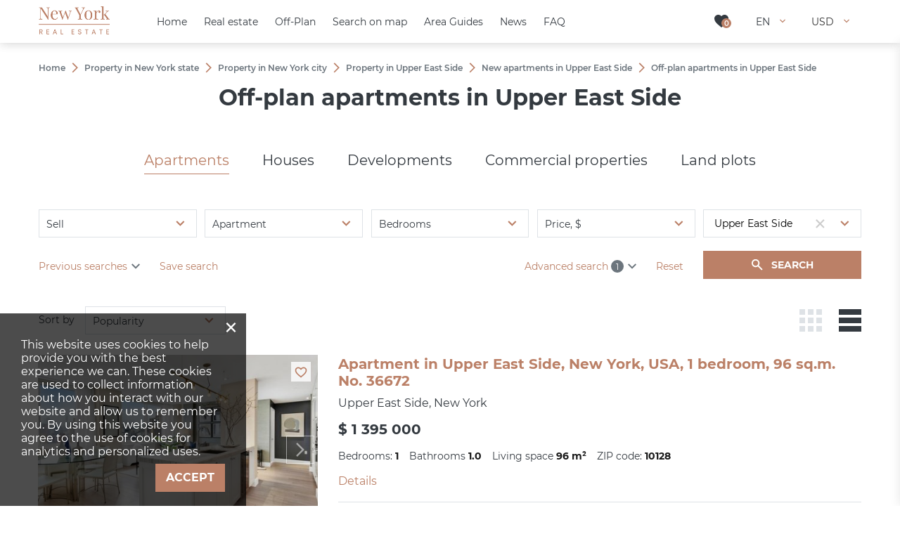

--- FILE ---
content_type: text/html; charset=utf-8
request_url: https://new-york.realestate/property/new-york/upper-east-side/new-apartments/off-plan/
body_size: 125137
content:
<!DOCTYPE html>
<html lang="en" xml:lang="en" dir="ltr">
<head>
	<title>Off-plan apartments for sale in Upper East Side directly from developers, investment and prices | New-York.Realestate</title>
	<meta name="keywords" content="" />
	<meta name="description" content="Off-plan apartments for sale in Upper East Side directly from developers. Buy an off-plan flat in Upper East Side, New York, USA on New-York.Realestate: investment and buy-to-live options, price rates, property descriptions and photos." />
	<meta charset="UTF-8" />
	<meta name="viewport" content="width=device-width, initial-scale=1.0, user-scalable=no, maximum-scale=1">
	<link rel="icon" href="https://new-york.realestate/themes/realestate/favicon.ico" type="image/x-icon" />
	<script type="text/javascript">
		var THEME_URL='https://new-york.realestate/themes/realestate/';
		var ALIAS_URL='https://new-york.realestate';
	</script>
    <!-- Google Tag Manager -->
<script>(function(w,d,s,l,i){w[l]=w[l]||[];w[l].push({'gtm.start':
new Date().getTime(),event:'gtm.js'});var f=d.getElementsByTagName(s)[0],
j=d.createElement(s),dl=l!='dataLayer'?'&l='+l:'';j.async=true;j.src=
'https://www.googletagmanager.com/gtm.js?id='+i+dl;f.parentNode.insertBefore(j,f);
})(window,document,'script','dataLayer','GTM-WDDGJ53');</script>
<!-- End Google Tag Manager -->

		<!--[if lt IE 8]>
	<div style=' clear: both; text-align:center; position: relative;'>
		<a href="http://www.microsoft.com/windows/internet-explorer/default.aspx?ocid=ie6_countdown_bannercode"><img src="http://storage.ie6countdown.com/assets/100/images/banners/warning_bar_0000_us.jpg" border="0" alt="" /></a>
	</div>
	<![endif]-->

	<style id="temp">
        jdiv[class^='mainWrap'] {
            display: none !important;
        }
        #scrollbar-container > jdiv:nth-child(1) > jdiv > jdiv:nth-child(4) {
            display: none !important;
        }
    </style>
    <style>
        jdiv[class^='buttonWrapper_'] {
            display: none !important;
        }
        jdiv[style='text-size-adjust: none;'] {
            display: none !important;
        }

        jdiv[class^='botBadge'] {
            display: none !important;
        }
        jdiv[class^='cssLeaf_'] {
            background-image: url("https://new-york.realestate/themes/realestate/images/leaf.svg") !important;
        }
    </style>
    <style>.test{}</style>
<link rel="canonical" href="https://new-york.realestate/property/new-york/upper-east-side/new-apartments/off-plan/">
<script src="https://new-york.realestate/plugins/kitshop/js/kitshop.js"></script>
<script type="text/javascript" src="https://new-york.realestate/themes/realestate/languages/EN/EN.js" ></script>
<link rel="apple-touch-icon" sizes="57x57" href="https://new-york.realestate/themes/realestate/images/favicons/apple-icon-57x57.png">
<link rel="apple-touch-icon" sizes="60x60" href="https://new-york.realestate/themes/realestate/images/favicons/apple-icon-60x60.png">
<link rel="apple-touch-icon" sizes="72x72" href="https://new-york.realestate/themes/realestate/images/favicons/apple-icon-72x72.png">
<link rel="apple-touch-icon" sizes="76x76" href="https://new-york.realestate/themes/realestate/images/favicons/apple-icon-76x76.png">
<link rel="apple-touch-icon" sizes="114x114" href="https://new-york.realestate/themes/realestate/images/favicons/apple-icon-114x114.png">
<link rel="apple-touch-icon" sizes="120x120" href="https://new-york.realestate/themes/realestate/images/favicons/apple-icon-120x120.png">
<link rel="apple-touch-icon" sizes="144x144" href="https://new-york.realestate/themes/realestate/images/favicons/apple-icon-144x144.png">
<link rel="apple-touch-icon" sizes="152x152" href="https://new-york.realestate/themes/realestate/images/favicons/apple-icon-152x152.png">
<link rel="apple-touch-icon" sizes="180x180" href="https://new-york.realestate/themes/realestate/images/favicons/apple-icon-180x180.png">
<link rel="icon" type="image/png" sizes="192x192"  href="https://new-york.realestate/themes/realestate/images/favicons/android-icon-192x192.png">
<link rel="icon" type="image/png" sizes="32x32" href="https://new-york.realestate/themes/realestate/images/favicons/favicon-32x32.png">
<link rel="icon" type="image/png" sizes="96x96" href="https://new-york.realestate/themes/realestate/images/favicons/favicon-96x96.png">
<link rel="icon" type="image/png" sizes="16x16" href="https://new-york.realestate/themes/realestate/images/favicons/favicon-16x16.png">
<link rel="manifest" href="https://new-york.realestate/themes/realestate/images/favicons/manifest.json">
<meta name="msapplication-TileColor" content="#ffffff">
<meta name="msapplication-TileImage" content="/ms-icon-144x144.png">
<meta name="theme-color" content="#ffffff">
<meta property="og:title" content="Off-plan apartments for sale in Upper East Side directly from developers, investment and prices" />
<meta property="og:site_name" content="New-York.Realestate" />
<meta property="og:type" content="website" />
<meta property="og:url" content="https://new-york.realestate/property/new-york/upper-east-side/new-apartments/off-plan/" />
<meta property="og:locale" content="en_US" />
<meta property="og:description" content="Off-plan apartments for sale in Upper East Side directly from developers. Buy an off-plan flat in Upper East Side, New York, USA on New-York.Realestate: investment and buy-to-live options, price rates, property descriptions and photos." />
<meta property="twitter:card" content="summary" />
<meta property="twitter:title" content="Off-plan apartments for sale in Upper East Side directly from developers, investment and prices" />
<meta property="twitter:description" content="Off-plan apartments for sale in Upper East Side directly from developers. Buy an off-plan flat in Upper East Side, New York, USA on New-York.Realestate: investment and buy-to-live options, price..." />
<link rel="alternate" hreflang="x-default" href="https://new-york.realestate/property/new-york/upper-east-side/new-apartments/off-plan/" />
<link rel="alternate" hreflang="en" href="https://new-york.realestate/property/new-york/upper-east-side/new-apartments/off-plan/" />
<link rel="alternate" hreflang="ru" href="https://new-york.realestate/ru/property/new-york/upper-east-side/new-apartments/off-plan/" />
<link id="style-kit_theme_head.css" type="text/css" rel="stylesheet" href="https://new-york.realestate/themes/realestate/css/kit_theme_head.css">
<script id="script-kit_theme_head.js" type="text/javascript" src="https://new-york.realestate/themes/realestate/js/kit_theme_head.js" ></script>
</head>

<body class="white-header">
	<!-- Google Tag Manager (noscript) -->
<noscript><iframe src="https://www.googletagmanager.com/ns.html?id=GTM-WDDGJ53"
height="0" width="0" style="display:none;visibility:hidden"></iframe></noscript>
<!-- End Google Tag Manager (noscript) -->

    <!-- Global site tag (gtag.js) - Google Analytics -->
<script async src="https://www.googletagmanager.com/gtag/js?id=G-DH47C9LS07"></script>
<script>
  window.dataLayer = window.dataLayer || [];
  function gtag(){dataLayer.push(arguments);}
  gtag('js', new Date());

  gtag('config', 'G-DH47C9LS07');
</script>
<div class="superwrapper">
    <header>
	    <div class="header ">
            <div class="container">
            	<div class="row">
						<div class="logo">
							<div>
								<a href="https://new-york.realestate/"><img src="https://new-york.realestate/themes/realestate/images/logo.png" alt="New-York.Realestate" title="New-York.Realestate"></a>
								
							</div>
						</div>
						<div class="mobile_menuer" onClick="showHideMobileMenu(this)"></div>

						<div class="items">
							<div><a class="icon wishlist" href="https://new-york.realestate/wishlist/" onclick="goals.register('WISHLIST_CLICK');"><span class="wishlist_count">0</span></a></div>
							<div class="languages" onClick="openList(this)">
								<div class="current">EN</div>
								<ul class="list">
									<li><a href="https://new-york.realestate/ru/property/new-york/upper-east-side/new-apartments/off-plan/">RU</a></li>
								</ul>
							</div>
							<div class="currencies" onClick="openList(this)">
								<div class="current">USD</div>
								<ul class="list">
									<li onclick="KITS.setActiveCurrency('USD');">USD</li><li onclick="KITS.setActiveCurrency('EUR');">EUR</li><li onclick="KITS.setActiveCurrency('RUB');">RUB</li><li onclick="KITS.setActiveCurrency('GBP');">GBP</li><li onclick="KITS.setActiveCurrency('AED');">AED</li>
								</ul>
							</div>
						</div>

						<nav itemscope="" itemtype="http://www.schema.org/SiteNavigationElement">
							<ul class="main-menu" id="topnav"><li><a href="https://new-york.realestate/" itemprop="url"><span itemprop="name">Home</span></a></li><li><a href="https://new-york.realestate/property/" itemprop="url"><span itemprop="name">Real estate</span></a><span class="arrow-submenu" onclick="showSubmenu(this)"></span><ul class="submenu"><li><a href="https://new-york.realestate/property/developments/" itemprop="url"><span itemprop="name">New developments</span></a><span class="arrow-submenu" onclick="showSubmenu(this)"></span><ul class="submenu"><li><a href="https://new-york.realestate/property/new-apartments/" itemprop="url"><span itemprop="name">New apartments</span></a></li><li><a href="https://new-york.realestate/property/new-apartments/off-plan/" itemprop="url"><span itemprop="name">Off-plan apartments</span></a></li></ul></li><li><a href="https://new-york.realestate/property/apartments/" itemprop="url"><span itemprop="name">Apartments</span></a></li><li><a href="https://new-york.realestate/property/penthouses/" itemprop="url"><span itemprop="name">Penthouses</span></a></li><li><a href="https://new-york.realestate/property/duplexes/" itemprop="url"><span itemprop="name">Duplexes</span></a></li></ul></li><li><a href="https://new-york.realestate/property/developments/off-plan/" itemprop="url"><span itemprop="name">Off-Plan</span></a></li><li><a href="https://new-york.realestate/properties-map/" itemprop="url"><span itemprop="name">Search on map</span></a></li><li><a href="https://new-york.realestate/guides/" itemprop="url"><span itemprop="name">Area Guides</span></a></li><li><a href="https://new-york.realestate/news/" itemprop="url"><span itemprop="name">News</span></a></li><li><a href="https://new-york.realestate/faq/" itemprop="url"><span itemprop="name">FAQ</span></a></li></ul>
						</nav>
					</div>

					<div class="mobile_menu" onClick="ShowHide('topnav')"></div>
			</div>
	    </div>
        <div class="sticky_menu hidden"></div>
	</header>
	<div class="sticky_menu hidden"></div>
	<div id="mobile_menu">
		<div id="mobile_menu_wrapper"></div>
		<div class="submenu_block"></div>
		<div class="mobile_menu_bottom row">
			<div class="languages" onclick="showInfoListMenu(this)">
				<div class="current">EN</div>
				<div class="name-menu">Choose language</div>
				<ul class="menu-block">
					<li><a href="https://new-york.realestate/ru/property/new-york/upper-east-side/new-apartments/off-plan/">RU</a></li>
				</ul>
			</div>
			<div class="currencies" onclick="showInfoListMenu(this)">
				<div class="current">USD</div>
				<div class="name-menu">Currency</div>
				<ul class="menu-block link-block">
					<li onclick="KITS.setActiveCurrency('USD');">USD</li><li onclick="KITS.setActiveCurrency('EUR');">EUR</li><li onclick="KITS.setActiveCurrency('RUB');">RUB</li><li onclick="KITS.setActiveCurrency('GBP');">GBP</li><li onclick="KITS.setActiveCurrency('AED');">AED</li>
				</ul>
			</div>
		</div>
	</div>

<div class="main-holder">
<div class="container">
	<ul class="breadcrumbs" itemscope itemtype="http://schema.org/BreadcrumbList"><li itemprop="itemListElement" itemscope itemtype="http://schema.org/ListItem"><a href="https://new-york.realestate/" itemprop="item"><span itemprop="name">Home</span></a><meta itemprop="position" content="1" /></li><li class="divider"></li><li itemprop="itemListElement" itemscope itemtype="http://schema.org/ListItem"><a href="https://new-york.realestate/property/" itemprop="item"><span itemprop="name">Property in New York state</span></a><meta itemprop="position" content="2" /></li><li class="divider"></li><li itemprop="itemListElement" itemscope itemtype="http://schema.org/ListItem"><a href="https://new-york.realestate/property/new-york/" itemprop="item"><span itemprop="name">Property in New York city</span></a><meta itemprop="position" content="3" /></li><li class="divider"></li><li itemprop="itemListElement" itemscope itemtype="http://schema.org/ListItem"><a href="https://new-york.realestate/property/new-york/upper-east-side/" itemprop="item"><span itemprop="name">Property in Upper East Side</span></a><meta itemprop="position" content="4" /></li><li class="divider"></li><li itemprop="itemListElement" itemscope itemtype="http://schema.org/ListItem"><a href="https://new-york.realestate/property/new-york/upper-east-side/new-apartments/" itemprop="item"><span itemprop="name">New apartments in Upper East Side</span></a><meta itemprop="position" content="5" /></li><li class="divider"></li><li itemprop="itemListElement" itemscope itemtype="http://schema.org/ListItem"><span itemprop="name">Off-plan apartments in Upper East Side</span><meta itemprop="position" content="6" /></li></ul>
	<h1 class="title-center">Off-plan apartments in Upper East Side</h1>
	<!-- NEW FORM -->
</div>

<div id="objects_search_tabbed" class="objects_search tabbed wrapper-form">
	<div class="container mobile"><a class="btn btn-icon icon-search w100" onClick="openHideMobileForm(this)">Search</a></div>
	<div class="mobile-full-window">
		<div class="title-window">Search</div>
		<div class="tabs">
			<div class="stripe">
				<div class="container">
					<ul class="navigation">
						<li onClick="e('mobile_tab_switcher').setValue(0);projectSearchTabChanged();">Apartments</li><li onClick="e('mobile_tab_switcher').setValue(1);projectSearchTabChanged();">Houses</li><li onClick="e('mobile_tab_switcher').setValue(2);projectSearchTabChanged();">Developments</li><li onClick="e('mobile_tab_switcher').setValue(3);projectSearchTabChanged();">Commercial properties</li><li onClick="e('mobile_tab_switcher').setValue(4);projectSearchTabChanged();">Land plots</li>
					</ul>
					<select size="1" id="mobile_tab_switcher" data-search-from="1000" onChange="setTab(e('objects_search_tabbed'),this.value)">
						<option value="0" selected>Apartments</option>
<option value="1" >Houses</option>
<option value="2" >Developments</option>
<option value="3" >Commercial properties</option>
<option value="4" >Land plots</option>

					</select>
				</div>
			</div>
			<div class="items">
				<div class="tab container">
					<form action="https://new-york.realestate/property/" data-action="https://new-york.realestate/property/" data-map-action="https://new-york.realestate/properties-map/" method="GET">
						<input name="tab" type="hidden" value="apartment">
						<div class="simple">
							<div>
								<select size="1" name="prj_deal" placeholder="Type of deal" data-search-from="20">
								<option value="" ></option>
<option value="1" >Rent</option>
<option value="2" selected>Sell</option>

								</select>
								<input name="search" type="hidden" value="">
							</div>
							<div>
								<select size="1" name="prj_type[]" multiple placeholder="Type of property" data-search-from="20">
								<option value="1" selected>Apartment</option>
<option value="11" >Duplex</option>
<option value="14" >Hotel Apartment</option>
<option value="3" >Penthouse</option>

								</select>
							</div>
							<div>
								<select size="1" name="prj_bedrooms[]" multiple placeholder="Bedrooms" data-search-from="20">
								<option value="0" >Studio</option>
<option value="1" >1</option>
<option value="2" >2</option>
<option value="3" >3</option>
<option value="4" >4</option>
<option value="5" >5</option>
<option value="6" >6</option>
<option value="8" >8</option>
<option value="10" >10</option>

								</select>
							</div>
							<div>
								<div class="range_popup" placeholder="">
										 <span onClick="openRange(this)">Price, $</span>
									<div class="list">
										<input name="price_from" type="text" value="" placeholder="min."> - <input name="price_to" type="text" value="" placeholder="max.">
									</div>
								</div>
							</div>
							<div class="m2">
								<div class="regions_select">
									<input type="text" name="region" class="w100" placeholder="District, ZIP code, community" value="Upper East Side" autocomplete="off">
									<div class="clear"></div>
									<div class="options"></div>
									<input name="prj_region[]" type="hidden" value="3">
									<input name="prj_district" type="hidden" value="232">
									<input name="prj_zip" type="hidden" value="">
									<div class="opener"></div>
								</div>
							</div>
						</div>
						<div class="advanced">
							<div>
								<select size="1" name="prj_status" placeholder="Property status" data-search-from="20">
								<option value="" ></option>
<option value="1" selected>New building</option>
<option value="2" >Secondary</option>

								</select>
							</div>
							<div>
								<select size="1" name="prj_rooms[]" multiple placeholder="Rooms" data-search-from="20">
								<option value="1" >1</option>
<option value="2" >2</option>
<option value="3" >3</option>
<option value="4" >4</option>
<option value="5" >5</option>
<option value="6" >6</option>

								</select>
							</div>
							<div>
								<select size="1" name="prj_bathrooms[]" multiple placeholder="Bathrooms" data-search-from="20">
								<option value="1" >1</option>
<option value="1.5" >1.5</option>
<option value="2" >2</option>
<option value="2.5" >2.5</option>
<option value="3" >3</option>
<option value="3.5" >3.5</option>
<option value="4" >4</option>
<option value="4.5" >4.5</option>
<option value="5" >5</option>
<option value="5.5" >5.5</option>
<option value="6" >6</option>
<option value="6.5" >6.5</option>
<option value="7.5" >7.5</option>
<option value="8" >8</option>
<option value="9.5" >9.5</option>
<option value="10" >10</option>

								</select>
							</div>
							<div class="double m2">
								<div class="range">
									<span>Living space</span>
									<input name="prj_square_from" type="text" value="" placeholder="min.">-<input name="prj_square_to" type="text" value="" placeholder="max.">
								</div>
							</div>
							<div>
								<select size="1" name="prj_buildend[]" multiple placeholder="Completion date" data-search-from="20">
								<option value="1902" >1902</option>
<option value="1902" >1902</option>
<option value="1987" >1987</option>
<option value="2000" >2000</option>
<option value="2002" >2002</option>
<option value="2005" >2005</option>
<option value="2006" >2006</option>
<option value="2007" >2007</option>
<option value="2008" >2008</option>
<option value="2009" >2009</option>
<option value="2009" >2009</option>
<option value="2009,I" >I quarter, 2009</option>
<option value="2010" >2010</option>
<option value="2010,I" >I quarter, 2010</option>
<option value="2011,IV" >IV quarter, 2011</option>
<option value="2012" >2012</option>
<option value="2012" >2012</option>
<option value="2013" >2013</option>
<option value="2013,I" >I quarter, 2013</option>
<option value="2013,III" >III quarter, 2013</option>
<option value="2014" >2014</option>
<option value="2014" >2014</option>
<option value="2015" >2015</option>
<option value="2015" >2015</option>
<option value="2015" >2015</option>
<option value="2016" >2016</option>
<option value="2016" >2016</option>
<option value="2016, III" > III quarter, 2016</option>
<option value="2016, III" > III quarter, 2016</option>
<option value="2016,III" >III quarter, 2016</option>
<option value="2017" >2017</option>
<option value="2017,I" >I quarter, 2017</option>
<option value="2017,I" >I quarter, 2017</option>
<option value="2017,II" >II quarter, 2017</option>
<option value="2017,II" >II quarter, 2017</option>
<option value="2017,III" >III quarter, 2017</option>
<option value="2018" >2018</option>
<option value="2018" >2018</option>
<option value="2018" >2018</option>
<option value="2018, IV" > IV quarter, 2018</option>
<option value="2018,I" >I quarter, 2018</option>
<option value="2018,I" >I quarter, 2018</option>
<option value="2018,I" >I quarter, 2018</option>
<option value="2019" >2019</option>
<option value="2019" >2019</option>
<option value="2019, IV" > IV quarter, 2019</option>
<option value="2019,I" >I quarter, 2019</option>
<option value="2019,I" >I quarter, 2019</option>
<option value="2019,II" >II quarter, 2019</option>
<option value="2019,II" >II quarter, 2019</option>
<option value="2019,III" >III quarter, 2019</option>
<option value="2019,IV" >IV quarter, 2019</option>
<option value="2020" >2020</option>
<option value="2020" >2020</option>
<option value="2020" >2020</option>
<option value="2020" >2020</option>
<option value="2020, I" > I quarter, 2020</option>
<option value="2020, II" > II quarter, 2020</option>
<option value="2020,I" >I quarter, 2020</option>
<option value="2020,II" >II quarter, 2020</option>
<option value="2020,III" >III quarter, 2020</option>
<option value="2020,III" >III quarter, 2020</option>
<option value="2020,IV" >IV quarter, 2020</option>
<option value="2020,IV" >IV quarter, 2020</option>
<option value="2020,IV" >IV quarter, 2020</option>
<option value="2021" >2021</option>
<option value="2021" >2021</option>
<option value="2021, II" > II quarter, 2021</option>
<option value="2021, II" > II quarter, 2021</option>
<option value="2021, III" > III quarter, 2021</option>
<option value="2021, IV" > IV quarter, 2021</option>
<option value="2021,II" >II quarter, 2021</option>
<option value="2021,II" >II quarter, 2021</option>
<option value="2021,III" >III quarter, 2021</option>
<option value="2021,III" >III quarter, 2021</option>
<option value="2021,III" >III quarter, 2021</option>
<option value="2021,IV" >IV quarter, 2021</option>
<option value="2021,IV" >IV quarter, 2021</option>
<option value="2021,IV" >IV quarter, 2021</option>
<option value="2022" >2022</option>
<option value="2022" >2022</option>
<option value="2022" >2022</option>
<option value="2022" >2022</option>
<option value="2022, IV" > IV quarter, 2022</option>
<option value="2022, IV" > IV quarter, 2022</option>
<option value="2022, IV" > IV quarter, 2022</option>
<option value="2022,I" >I quarter, 2022</option>
<option value="2022,I" >I quarter, 2022</option>
<option value="2022,I" >I quarter, 2022</option>
<option value="2022,II" >II quarter, 2022</option>
<option value="2022,III" >III quarter, 2022</option>
<option value="2023" >2023</option>
<option value="2023" >2023</option>
<option value="2023, III" > III quarter, 2023</option>
<option value="2023, III" > III quarter, 2023</option>
<option value="2023,I" >I quarter, 2023</option>
<option value="2023,III" >III quarter, 2023</option>
<option value="2023,IV" >IV quarter, 2023</option>
<option value="2024, II" > II quarter, 2024</option>
<option value="2024,II" >II quarter, 2024</option>
<option value="2024,II" >II quarter, 2024</option>

								</select>
							</div>
							<div class="double">
								<div class="range">
									<span>Floor</span>
									<input name="prj_floor_from" type="text" value="" placeholder="min.">-<input name="prj_floor_to" type="text" value="" placeholder="max.">
								</div>
							</div>
							<div class="double m2">
								<div class="range">
									<span>Total floors</span>
									<input name="prj_floorstotal_from" type="text" value="" placeholder="min.">-<input name="prj_floorstotal_to" type="text" value="" placeholder="max.">
								</div>
							</div>
							<div>
								<select size="1" name="prj_installment" placeholder="Installment payment" data-search-from="20">
								<option value="" selected></option>
<option value="1" >Yes</option>
<option value="0" >No</option>

								</select>
							</div>
							<div>
								<select size="1" name="prj_parking_type" placeholder="Parking type" data-search-from="20">
								<option value="" selected></option>
<option value="2" >Covered</option>
<option value="1" >Open air</option>

								</select>
							</div>
							<div>
								<select size="1" name="prj_parking_count[]" multiple placeholder="Parking places" data-search-from="20">
								<option value="1600" >1600</option>

								</select>
							</div>
							<div class="double m2">
								<div class="range">
									<span>To airport, km</span>
									<input name="prj_toairport_from" type="text" value="" placeholder="min.">-<input name="prj_toairport_to" type="text" value="" placeholder="max.">
								</div>
							</div>
							<div>
								<select size="1" name="prj_pool_type" placeholder="Pool type" data-search-from="20">
								<option value="" selected></option>
<option value="2" >Indoor</option>
<option value="3" >Outdoor</option>

								</select>
							</div>
							<div>
								<input name="id" type="text" value="" placeholder="Search by ID">
							</div>
							<div class="mb0"></div><div class="mb0"></div><div class="mb0"></div>
							<div class="break"></div>
							<div><!-- pool -->
								<input id="cf_prj_o_146" name="prj_o_146" type="checkbox" value="1" ><label for="cf_prj_o_146">Swimming pool</label>
							</div>
							<div><!-- balcony -->
								<input id="cf_prj_o_300" name="prj_o_300" type="checkbox" value="1" ><label for="cf_prj_o_300">Balcony</label>
							</div>
							<div><!-- terrace -->
								<input id="cf_prj_o_125" name="prj_o_125" type="checkbox" value="1" ><label for="cf_prj_o_125">Terrace</label>
							</div>
							<div><!-- parking -->
								<input id="cf_prj_o_108" name="prj_o_108" type="checkbox" value="1" ><label for="cf_prj_o_108">Car park</label>
							</div>
							<div><!-- elevator -->
								<input id="cf_prj_o_97" name="prj_o_97" type="checkbox" value="1" ><label for="cf_prj_o_97">Elevator</label>
							</div>
							<div><!-- first sea line -->
								<input id="cf_prj_o_541" name="prj_o_541" type="checkbox" value="1" ><label for="cf_prj_o_541">First sea line</label>
							</div>
							<div><!-- second sea line -->
								<input id="cf_prj_o_542" name="prj_o_542" type="checkbox" value="1" ><label for="cf_prj_o_542">Second sea line</label>
							</div>
							<div class="mb0"></div><div class="mb0"></div><div class="mb0"></div>
						</div>
					</form>
				</div>
				<div class="tab container">
					<form action="https://new-york.realestate/property/" data-action="https://new-york.realestate/property/" data-map-action="https://new-york.realestate/properties-map/" method="GET">
						<input name="tab" type="hidden" value="villa">
						<div class="simple">
							<div>
								<select size="1" name="prj_deal" placeholder="Type of deal" data-search-from="20">
								<option value="" ></option>
<option value="1" >Rent</option>
<option value="2" selected>Sell</option>

								</select>
								<input name="search" type="hidden" value="">
							</div>
							<div>
								<select size="1" name="prj_type[]" multiple placeholder="Type of property" data-search-from="20">
								<option value="13" >Bungalow</option>
<option value="10" >Townhouse</option>
<option value="2" >Villa</option>

								</select>
							</div>
							<div>
								<select size="1" name="prj_bedrooms[]" multiple placeholder="Bedrooms" data-search-from="20">
								<option value="0" >Studio</option>
<option value="1" >1</option>
<option value="2" >2</option>
<option value="3" >3</option>
<option value="4" >4</option>
<option value="5" >5</option>
<option value="6" >6</option>
<option value="8" >8</option>
<option value="10" >10</option>

								</select>
							</div>
							<div>
								<div class="range_popup" placeholder="">
										 <span onClick="openRange(this)">Price, $</span>
									<div class="list">
										<input name="price_from" type="text" value="" placeholder="min."> - <input name="price_to" type="text" value="" placeholder="max.">
									</div>
								</div>
							</div>
							<div class="m2">
								<div class="regions_select">
									<input type="text" name="region" class="w100" placeholder="District, ZIP code, community" value="Upper East Side" autocomplete="off">
									<div class="clear"></div>
									<div class="options"></div>
									<input name="prj_region[]" type="hidden" value="3">
									<input name="prj_district" type="hidden" value="232">
									<input name="prj_zip" type="hidden" value="">
									<div class="opener"></div>
								</div>
							</div>
						</div>
						<div class="advanced">
							<div>
								<select size="1" name="prj_status" placeholder="Property status" data-search-from="20">
								<option value="" ></option>
<option value="1" selected>New building</option>
<option value="2" >Secondary</option>

								</select>
							</div>
							<div>
								<select size="1" name="prj_rooms[]" multiple placeholder="Rooms" data-search-from="20">
								<option value="1" >1</option>
<option value="2" >2</option>
<option value="3" >3</option>
<option value="4" >4</option>
<option value="5" >5</option>
<option value="6" >6</option>

								</select>
							</div>
							<div>
								<select size="1" name="prj_bathrooms[]" multiple placeholder="Bathrooms" data-search-from="20">
								<option value="1" >1</option>
<option value="1.5" >1.5</option>
<option value="2" >2</option>
<option value="2.5" >2.5</option>
<option value="3" >3</option>
<option value="3.5" >3.5</option>
<option value="4" >4</option>
<option value="4.5" >4.5</option>
<option value="5" >5</option>
<option value="5.5" >5.5</option>
<option value="6" >6</option>
<option value="6.5" >6.5</option>
<option value="7.5" >7.5</option>
<option value="8" >8</option>
<option value="9.5" >9.5</option>
<option value="10" >10</option>

								</select>
							</div>
							<div class="double m2">
								<div class="range">
									<span>Living space</span>
									<input name="prj_square_from" type="text" value="" placeholder="min.">-<input name="prj_square_to" type="text" value="" placeholder="max.">
								</div>
							</div>
							<div>
								<select size="1" name="prj_buildend[]" multiple placeholder="Completion date" data-search-from="20">
								
								</select>
							</div>
							<div class="double">
								<div class="range">
									<span>Total floors</span>
									<input name="prj_floorstotal_from" type="text" value="" placeholder="min.">-<input name="prj_floorstotal_to" type="text" value="" placeholder="max.">
								</div>
							</div>
							<div class="double m2">
								<div class="range">
									<span>Land area</span>
									<input name="prj_square_land_from" type="text" value="" placeholder="min.">-<input name="prj_square_land_to" type="text" value="" placeholder="max.">
								</div>
							</div>
							<div>
								<select size="1" name="prj_installment" placeholder="Installment payment" data-search-from="20">
								<option value="" selected></option>
<option value="1" >Yes</option>
<option value="0" >No</option>

								</select>
							</div>
							<div>
								<select size="1" name="prj_parking_type" placeholder="Parking type" data-search-from="20">
								<option value="" selected></option>
<option value="2" >Covered</option>
<option value="1" >Open air</option>

								</select>
							</div>
							<div>
								<select size="1" name="prj_parking_count[]" multiple placeholder="Parking places" data-search-from="20">
								<option value="1600" >1600</option>

								</select>
							</div>
							<div class="double m2">
								<div class="range">
									<span>To airport, km</span>
									<input name="prj_toairport_from" type="text" value="" placeholder="min.">-<input name="prj_toairport_to" type="text" value="" placeholder="max.">
								</div>
							</div>
							<div>
								<select size="1" name="prj_pool_type" placeholder="Pool type" data-search-from="20">
								<option value="" selected></option>
<option value="2" >Indoor</option>
<option value="3" >Outdoor</option>

								</select>
							</div>
							<div>
								<input name="id" type="text" value="" placeholder="Search by ID">
							</div>
							<div class="mb0"></div><div class="mb0"></div><div class="mb0"></div>
							<div class="break"></div>
							<div><!-- pool -->
								<input id="cv_prj_o_146" name="prj_o_146" type="checkbox" value="1" ><label for="cv_prj_o_146">Swimming pool</label>
							</div>
							<div><!-- balcony -->
								<input id="cv_prj_o_300" name="prj_o_300" type="checkbox" value="1" ><label for="cv_prj_o_300">Balcony</label>
							</div>
							<div><!-- terrace -->
								<input id="cv_prj_o_125" name="prj_o_125" type="checkbox" value="1" ><label for="cv_prj_o_125">Terrace</label>
							</div>
							<div><!-- parking -->
								<input id="cv_prj_o_108" name="prj_o_108" type="checkbox" value="1" ><label for="cv_prj_o_108">Car park</label>
							</div>
							<div><!-- elevator -->
								<input id="cv_prj_o_97" name="prj_o_97" type="checkbox" value="1" ><label for="cv_prj_o_97">Elevator</label>
							</div>
							<div><!-- first sea line -->
								<input id="cv_prj_o_541" name="prj_o_541" type="checkbox" value="1" ><label for="cv_prj_o_541">First sea line</label>
							</div>
							<div><!-- second sea line -->
								<input id="cv_prj_o_542" name="prj_o_542" type="checkbox" value="1" ><label for="cv_prj_o_542">Second sea line</label>
							</div>
							<div class="mb0"></div><div class="mb0"></div><div class="mb0"></div>
						</div>
					</form>
				</div>
				<div class="tab container">
					<form action="https://new-york.realestate/property/" data-action="https://new-york.realestate/property/" data-map-action="https://new-york.realestate/properties-map/" method="GET">
						<input name="tab" type="hidden" value="complex">
						<input name="search" type="hidden" value="">
						<div class="simple">
							<div>
								<select size="1" name="prj_bedrooms[]" multiple placeholder="Bedrooms" data-search-from="20">
									<option value="0" >Studio</option>
<option value="1" >1</option>
<option value="2" >2</option>
<option value="3" >3</option>
<option value="4" >4</option>
<option value="5" >5</option>
<option value="6" >6</option>
<option value="8" >8</option>
<option value="10" >10</option>

								</select>
							</div>
							<div>
								<div class="range_popup" placeholder="">
										 <span onClick="openRange(this)">Price, $</span>
									<div class="list">
										<input name="price_from" type="text" value="" placeholder="min."> - <input name="price_to" type="text" value="" placeholder="max.">
									</div>
								</div>
							</div>
							<div>
								<select size="1" name="prj_ready" placeholder="Construction stage" data-search-from="20">
									<option value="">Construction stage</option>
									<option value="0" >Off-plan</option>
<option value="1" >Completed</option>

								</select>
							</div>
							<div class="m2 double">
								<div class="regions_select">
									<input type="text" name="region" class="w100" placeholder="District, community, development, ZIP code" value="Upper East Side" autocomplete="off" data-search_name="1">
									<div class="clear"></div>
									<div class="options"></div>
									<input name="prj_region[]" type="hidden" value="3">
									<input name="prj_district" type="hidden" value="232">
									<input name="prj_zip" type="hidden" value="">
									<input name="prj_id" type="hidden" value="">
									<div class="opener"></div>
								</div>
							</div>
						</div>
						<div class="advanced">
							<div>
								<div class="range_popup">
									<span onClick="openRange(this)">Living space</span>
									<div class="list">
										<input name="prj_square_from" type="text" value="" placeholder="min.">-<input name="prj_square_to" type="text" value="" placeholder="max.">
									</div>
								</div>
							</div>
							<div>
								<select size="1" name="prj_builder" placeholder="Developer" data-search-from="20">
									<option value="">Developer</option>
									<option value="38026" >Tidhar Group</option>
<option value="38024" >Urban Muse</option>
<option value="38015" >Pinner Development Group</option>
<option value="38002" >Aurora</option>
<option value="37991" >Glacier Equities</option>
<option value="37985" >Colonnade Group</option>
<option value="37974" >Prospect Park Properties</option>
<option value="37968" >Icon Property Group</option>
<option value="37964" >Park Construction Group</option>
<option value="37961" >The Yuval Vidal Team</option>
<option value="37952" >Marini Homes</option>
<option value="37940" >Michael Paul Enterprises</option>
<option value="37934" >Charles Gallanti Inc.</option>
<option value="37927" >856 Bushwick Avenue Realty LLC</option>
<option value="37908" >Rose Associates</option>
<option value="37904" >Alexander Team</option>
<option value="37874" >Hiwin Group USA</option>
<option value="37868" >Brown Harris Stevens Development</option>
<option value="37862" >East Group Capital</option>
<option value="37842" >The John Buck Company</option>
<option value="37833" >Quinlan Development Group</option>
<option value="37823" >Atlas Capital Group</option>
<option value="37809" >EDRE</option>
<option value="37805" >Bogard</option>
<option value="37798" >Northside NY Capital LLC</option>
<option value="37793" >Brack Capital Real Estate</option>
<option value="37748" >RNS Holdings</option>
<option value="37738" >COOKFOX</option>
<option value="37727" >McKinley Homes</option>
<option value="37721" >ABN Group</option>
<option value="37716" >The Brodsky Organization</option>
<option value="37703" >Delshah Capital</option>
<option value="37694" >Criterion Group</option>
<option value="37687" >Zeckendorf Development</option>
<option value="37681" >SR Capital</option>
<option value="37677" >Steiner NYC</option>
<option value="37662" >ASSA Properties</option>
<option value="37635" >Onex Real Estate Partners</option>
<option value="37602" >Press Builders</option>
<option value="37582" >Knightsbridge Properties</option>
<option value="37576" >The Mattone Group</option>
<option value="37563" >31 Ave Realty LLC</option>
<option value="37554" >Fortune Home Builders</option>
<option value="37553" >JZS Madison LLC</option>
<option value="37547" >Toll Brothers</option>
<option value="37534" >Tankhouse</option>
<option value="37528" >Rubix Development</option>
<option value="37524" >Lee Properties Group</option>
<option value="37488" >SBJ Group</option>
<option value="37482" >Dimora NYC Inc.</option>
<option value="37456" >Mariner’s Cove Associates</option>
<option value="37433" >Legion Investment Group</option>
<option value="37428" >Vault Development Partners</option>
<option value="37419" >Izaki Group Investments</option>
<option value="37414" >Terra Developers</option>
<option value="37403" >Flag Luxury</option>
<option value="37398" >Icon Realty Management</option>
<option value="37384" >Beechwood Homes</option>
<option value="37374" >Sunlight Development</option>
<option value="37369" >Urban Development Partners</option>
<option value="37355" >RXR Realty</option>
<option value="37345" >The Arc Companies</option>
<option value="37340" >SB Development</option>
<option value="37317" >The Brooklyn Home Company</option>
<option value="37306" >ZD Jasper</option>
<option value="37290" >Wonder Works Construction</option>
<option value="37284" >Optimum Asset Management</option>
<option value="37261" >Pontiac Land Group</option>
<option value="37235" >W & L GROUP</option>
<option value="37216" >Sterling Equities</option>
<option value="37196" >Gemini Rosemont</option>
<option value="37169" >JVP Management</option>
<option value="37162" >Sun Communities</option>
<option value="37161" >Ryan Homes</option>
<option value="37142" >Uniland Development Company</option>
<option value="37130" >Chason Affinity Companies</option>
<option value="37119" >Ciminelli Real Estate Corporation</option>
<option value="37117" >Mark IV Enterprises</option>
<option value="37116" >Washington St. Partners</option>
<option value="37089" >Tona Construction and Management</option>
<option value="37026" >Marrano Homes</option>
<option value="36975" >Crisafulli Associates, LLC</option>
<option value="36943" >Rosenblum</option>
<option value="36750" >HML Developments</option>
<option value="36655" >Renovation Group</option>
<option value="36610" >Artimus</option>
<option value="36546" >Nu-Place Realty</option>
<option value="36523" >Silverback Development</option>
<option value="36473" >GDS Development</option>
<option value="36466" >LKH23RD, LLC</option>
<option value="36446" >Brodmore Management Inc.</option>
<option value="36369" >Sapol Construction LLC</option>
<option value="36331" >Heritage Real Estate Partners</option>
<option value="36324" >Douglas Elliman</option>
<option value="36306" >AvalonBay Communities</option>
<option value="36236" >Ilite Realty</option>
<option value="36234" >MNS Real Estate NYC</option>
<option value="36225" >Centaur Properties</option>
<option value="36213" >Hope Street Capital</option>
<option value="36120" >Highwater Capital Group</option>
<option value="36102" >Boomerang Development Fund</option>
<option value="36093" >Simon Baron Development</option>
<option value="36070" >The Chetrit Group</option>
<option value="36046" >Bespoke Living</option>
<option value="36045" >JD Carlisle Development</option>
<option value="36019" >Tishman</option>
<option value="35918" >Eastern Star Development</option>
<option value="35858" >Lonicera Partners</option>
<option value="35828" >Sugar Hill Capital</option>
<option value="35799" >Centurion Real Estate Partners</option>
<option value="35796" >Magnum 1 Realty LLC</option>
<option value="35782" >Nest Seekers Development Marketing</option>
<option value="35764" >Saddle Rock Equities</option>
<option value="35753" >Al Amir Holdings</option>
<option value="35713" >GID Development</option>
<option value="35663" >Related Companies</option>
<option value="35655" >Northlink Capital</option>
<option value="35530" >Blitman Development Corporation</option>
<option value="35451" >China Overseas America</option>
<option value="35447" >Dajia Insurance Group</option>
<option value="35424" >Javeri Capital</option>
<option value="35423" >BK Developers</option>
<option value="35422" >East River Partners</option>
<option value="35421" >Corigin</option>
<option value="35420" >Florida East Coast Realty</option>
<option value="35419" >DNA Development</option>
<option value="35418" >CARO Enterprises</option>
<option value="35417" >ReGlobe</option>
<option value="35416" >Royal Builders</option>
<option value="35415" >GAIA</option>
<option value="35414" >E&M Builders Group</option>
<option value="35413" >Douglaston Development</option>
<option value="35412" >Albanese Organization</option>
<option value="35411" >Beekman Reim</option>
<option value="35410" >SHEL Capital</option>
<option value="35409" >Premier Equities</option>
<option value="35408" >BUILD360</option>
<option value="35407" >ARC Architecture + Design Studio</option>
<option value="35406" >Six Sigma NYC</option>
<option value="35405" >Kaito Management</option>
<option value="35404" >B+B Capital</option>
<option value="35403" >Parametric Development Group</option>
<option value="35402" >O5 Group</option>
<option value="35400" >Midtown Equities</option>
<option value="35399" >Madison Equities</option>
<option value="35398" >CRE8 Development Group</option>
<option value="35397" >Pizzarotti</option>
<option value="35396" >Urban Standard</option>
<option value="35395" >SJP Properties</option>
<option value="35394" >Jorge Mastropietro Architects Atelier</option>
<option value="35393" >William Gottlieb Real Estate</option>
<option value="35392" >Royalton Capital</option>
<option value="35391" >Eckstrom NYC</option>
<option value="35390" >Forum Absolute Capital Partners</option>
<option value="35388" >Real Estate Inverlad Development</option>
<option value="35368" >Rabina</option>
<option value="35367" >Arbie Development</option>
<option value="35366" >Pine Builders Corporation</option>
<option value="35365" >EcoRise</option>
<option value="35364" >The Crest Group</option>
<option value="35363" >Two Trees Management Co.</option>
<option value="35362" >Metropolitan Homes Inc.</option>
<option value="35361" >Silverstein Properties</option>
<option value="35360" >AKI</option>
<option value="35358" >Tower Real Estate Investments</option>
<option value="35357" >Hogg Holdings</option>
<option value="35356" >AUM Group</option>
<option value="35355" >JEMB Realty</option>
<option value="35354" >Vinbaytel</option>
<option value="35353" >Triangle Assets</option>
<option value="35352" >NAVA</option>
<option value="35351" >Cottonwood Group</option>
<option value="35350" >Madison Realty Capital</option>
<option value="35349" >Angel Group Holdings</option>
<option value="35348" >SMA Equities</option>
<option value="35347" >Tishman Speyer</option>
<option value="35346" >Arch Companies</option>
<option value="35345" >Bizzi & Partners</option>
<option value="35344" >Fimida Enterprises</option>
<option value="35343" >Barrett Design</option>
<option value="35342" >Alexico Group</option>
<option value="35341" >Ironstate Development Company</option>
<option value="35340" >Continuum Company</option>
<option value="35339" >Ekstein Development Group</option>
<option value="35338" >Tessler Developments</option>
<option value="35326" >LCOR Incorporated</option>
<option value="35325" >Tahl Propp Equities</option>
<option value="35324" >Level One Holdings</option>
<option value="35322" >Alfa Development</option>
<option value="35321" >The Claremont Group</option>
<option value="35320" >Blumenfeld Development Group</option>
<option value="35318" >Century Development Group</option>
<option value="35317" >Hornig Capital Partners</option>
<option value="35316" >Industrie Capital Partners</option>
<option value="35314" >The Daten Group</option>
<option value="35313" >Muss Development</option>
<option value="35312" >Meshberg Group</option>
<option value="35310" >Tahoe Development Corp.</option>
<option value="35308" >Clipper Equity</option>
<option value="35306" >Soho Properties</option>
<option value="35305" >Witkoff Group</option>
<option value="35304" >RockFarmer Properties</option>
<option value="35303" >Shibumi Development</option>
<option value="35302" >SMI USA</option>
<option value="35300" >Ceruzzi Properties</option>
<option value="35299" >BRP Companies</option>
<option value="35298" >Greenland USA</option>
<option value="35295" >The Peebles Corporation</option>
<option value="35294" >Adellco</option>
<option value="35293" >Cape Advisors</option>
<option value="35292" >The Pros Developments</option>
<option value="35291" >DHA Capital</option>
<option value="35290" >Agime Group</option>
<option value="35288" >Grid Group</option>
<option value="35287" >Victor Group</option>
<option value="35194" >Samson Management</option>
<option value="35193" >Nahla Capital</option>
<option value="35192" >SHVO</option>
<option value="35191" >Kane Ventures</option>
<option value="35190" >Hines</option>
<option value="35189" >RAL Companies & Affiliates</option>
<option value="35188" >Roart</option>
<option value="35187" >Valyrian Capital LLC</option>
<option value="35186" >Certes Partners</option>
<option value="35185" >Property Markets Group</option>
<option value="35184" >Hamlin Ventures</option>
<option value="35183" >Time Equities Inc.</option>
<option value="35182" >Lions Group</option>
<option value="35181" >Lightstone Group</option>
<option value="35180" >Ampiera Group</option>
<option value="35179" >Second Development Services Inc.</option>
<option value="35177" >Elad Group</option>
<option value="35176" >Adam America Real Estate</option>
<option value="35175" >Vanke US</option>
<option value="35173" >Hudson</option>
<option value="35172" >CB Developers</option>
<option value="35171" >Nortco Development</option>
<option value="35169" >HFZ Capital Group</option>
<option value="35168" >Gemdale USA Corporation</option>
<option value="35167" >Magnum Real Estate Group</option>
<option value="35166" >Oxford Properties</option>
<option value="35164" >The Marcal Group</option>
<option value="35163" >Kushner</option>
<option value="35162" >Greystone</option>
<option value="35161" >BXP</option>
<option value="35154" >The Moinian Group</option>
<option value="35153" >RiverBrook Equities</option>
<option value="35152" >Tamarkin Co.</option>
<option value="35151" >BFC Partners</option>
<option value="35150" >Minrav Development</option>
<option value="35149" >Azimuth Development Group</option>
<option value="35148" >Savanna Fund</option>
<option value="35146" >Taconic Partners</option>
<option value="35145" >SK Development</option>
<option value="35144" >OKO Group</option>
<option value="35143" >Aman</option>
<option value="35142" >Xinyuan Group</option>
<option value="35141" >Nexus Building Development Group</option>
<option value="35140" >Solow Building Company</option>
<option value="35139" >RJ Capital Holdings</option>
<option value="35138" >Anbau</option>
<option value="35137" >Threefold</option>
<option value="35135" >SCG America</option>
<option value="35134" >Ranger Properties</option>
<option value="35133" >Siras Development</option>
<option value="35132" >Kuafu Properties LLC</option>
<option value="35131" >Slate Property Group</option>
<option value="35130" >Forkosh Development Group</option>
<option value="35129" >RYBAK Development</option>
<option value="35128" >SL Development</option>
<option value="35127" >DDG Partners</option>
<option value="35126" >United Construction & Development Group</option>
<option value="35125" >FSA Capital</option>
<option value="35124" >Roe Corporation</option>
<option value="35123" >Avery Hall Investments</option>
<option value="35106" >Aria Development Group</option>
<option value="35105" >Alloy</option>
<option value="35104" >Fortis Property Group</option>
<option value="35103" >Thornton Tomasetti</option>
<option value="35102" >F&T Group</option>
<option value="35101" >Rockefeller Group</option>
<option value="35100" >Extell Development Company</option>
<option value="35099" >LENY</option>
<option value="35098" >Sumaida + Khurana</option>
<option value="35097" >JDS Development Group</option>
<option value="35096" >LIVWRK</option>
<option value="35095" >CIM Group</option>
<option value="35094" >Trinity Place Holdings Inc.</option>
<option value="35093" >HAP Investments LLC</option>
<option value="35092" >The Horizon Group</option>
<option value="35091" >Mortar Group</option>
<option value="35090" >Circle F Capital</option>
<option value="35089" >L+M Development Partners Inc.</option>
<option value="35088" >The Fane Organization</option>
<option value="35087" >RedHoek+Partners</option>
<option value="35086" >Mitsui Fudosan America</option>
<option value="35085" >Global Holdings Management Group</option>
<option value="35084" >Largo</option>
<option value="35083" >Landsea Homes Corporation</option>
<option value="35082" >Leyton Properties</option>
<option value="35081" >Midwood Investment & Development</option>
<option value="35080" >Alchemy Properties</option>
<option value="35079" >New Empire Corp.</option>
<option value="35078" >Naftali Group</option>
<option value="35077" >Macklowe Properties</option>

								</select>
							</div>
							<div>
								<select size="1" name="prj_rooms[]" multiple placeholder="Rooms" data-search-from="20">
								<option value="1" >1</option>
<option value="2" >2</option>
<option value="3" >3</option>
<option value="4" >4</option>
<option value="5" >5</option>
<option value="6" >6</option>

								</select>
							</div>
							<div>
								<select size="1" name="prj_bathrooms[]" multiple placeholder="Bathrooms" data-search-from="20">
									<option value="1" >1</option>
<option value="1.5" >1.5</option>
<option value="2" >2</option>
<option value="2.5" >2.5</option>
<option value="3" >3</option>
<option value="3.5" >3.5</option>
<option value="4" >4</option>
<option value="4.5" >4.5</option>
<option value="5" >5</option>
<option value="5.5" >5.5</option>
<option value="6" >6</option>
<option value="6.5" >6.5</option>
<option value="7.5" >7.5</option>
<option value="8" >8</option>
<option value="9.5" >9.5</option>
<option value="10" >10</option>

								</select>
							</div>
							<div>
								<select size="1" name="prj_parking_count[]" multiple placeholder="Parking places" data-search-from="20">
								<option value="1600" >1600</option>

								</select>
							</div>
							<div>
								<select size="1" name="prj_pool_type" placeholder="Pool type" data-search-from="20">
								<option value="" selected></option>
<option value="2" >Indoor</option>
<option value="3" >Outdoor</option>

								</select>
							</div>
							<div>
								<select size="1" name="prj_parking_type" placeholder="Parking type" data-search-from="20">
								<option value="" selected></option>
<option value="2" >Covered</option>
<option value="1" >Open air</option>

								</select>
							</div>
							<div>
								<select size="1" name="prj_installment" placeholder="Installment payment" data-search-from="20">
								<option value="" selected></option>
<option value="1" >Yes</option>
<option value="0" >No</option>

								</select>
							</div>
							<div class="double m2">
								<div class="range">
									<span>Total floors</span>
									<input name="prj_floorstotal_from" type="text" value="" placeholder="min.">-<input name="prj_floorstotal_to" type="text" value="" placeholder="max.">
								</div>
							</div>
							<div>
								<select size="1" name="prj_buildend[]" multiple placeholder="Completion date" data-search-from="20">
								<option value="1902" >1902</option>
<option value="1987" >1987</option>
<option value="2000" >2000</option>
<option value="2002" >2002</option>
<option value="2005" >2005</option>
<option value="2006" >2006</option>
<option value="2007" >2007</option>
<option value="2008" >2008</option>
<option value="2009" >2009</option>
<option value="2009,I" >I quarter, 2009</option>
<option value="2010" >2010</option>
<option value="2010,I" >I quarter, 2010</option>
<option value="2011,IV" >IV quarter, 2011</option>
<option value="2012" >2012</option>
<option value="2013" >2013</option>
<option value="2013,I" >I quarter, 2013</option>
<option value="2013,III" >III quarter, 2013</option>
<option value="2014" >2014</option>
<option value="2015" >2015</option>
<option value="2015,I" >I quarter, 2015</option>
<option value="2016" >2016</option>
<option value="2016, III" > III quarter, 2016</option>
<option value="2016,II" >II quarter, 2016</option>
<option value="2016,IV" >IV quarter, 2016</option>
<option value="2017" >2017</option>
<option value="2017,I" >I quarter, 2017</option>
<option value="2017,II" >II quarter, 2017</option>
<option value="2017,III" >III quarter, 2017</option>
<option value="2018" >2018</option>
<option value="2018, IV" > IV quarter, 2018</option>
<option value="2018,I" >I quarter, 2018</option>
<option value="2018,III" >III quarter, 2018</option>
<option value="2019" >2019</option>
<option value="2019, IV" > IV quarter, 2019</option>
<option value="2019,I" >I quarter, 2019</option>
<option value="2019,II" >II quarter, 2019</option>
<option value="2019,III" >III quarter, 2019</option>
<option value="2019,IV" >IV quarter, 2019</option>
<option value="2020" >2020</option>
<option value="2020, I" > I quarter, 2020</option>
<option value="2020, II" > II quarter, 2020</option>
<option value="2020,I" >I quarter, 2020</option>
<option value="2020,II" >II quarter, 2020</option>
<option value="2020,III" >III quarter, 2020</option>
<option value="2020,IV" >IV quarter, 2020</option>
<option value="2020.II" >2020.II</option>
<option value="2021" >2021</option>
<option value="2021, II" > II quarter, 2021</option>
<option value="2021, III" > III quarter, 2021</option>
<option value="2021, IV" > IV quarter, 2021</option>
<option value="2021,II" >II quarter, 2021</option>
<option value="2021,III" >III quarter, 2021</option>
<option value="2021,IV" >IV quarter, 2021</option>
<option value="2022" >2022</option>
<option value="2022, IV" > IV quarter, 2022</option>
<option value="2022,I" >I quarter, 2022</option>
<option value="2022,II" >II quarter, 2022</option>
<option value="2022,III" >III quarter, 2022</option>
<option value="2023" >2023</option>
<option value="2023, III" > III quarter, 2023</option>
<option value="2023,I" >I quarter, 2023</option>
<option value="2023,III" >III quarter, 2023</option>
<option value="2023,IV" >IV quarter, 2023</option>
<option value="2024, II" > II quarter, 2024</option>
<option value="2024,II" >II quarter, 2024</option>

								</select>
							</div>
							<div class="double m2">
								<div class="range">
									<span>To airport, km</span>
									<input name="prj_toairport_from" type="text" value="" placeholder="min.">-<input name="prj_toairport_to" type="text" value="" placeholder="max.">
								</div>
							</div>
							<div class="double">
								<input name="id" type="text" value="" placeholder="Search by ID">
							</div>
							<div class="break"></div>
							<div><!-- pool -->
								<input id="cj_prj_o_146" name="prj_o_146" type="checkbox" value="1" ><label for="cj_prj_o_146">Swimming pool</label>
							</div>
							<div><!-- balcony -->
								<input id="cj_prj_o_300" name="prj_o_300" type="checkbox" value="1" ><label for="cj_prj_o_300">Balcony</label>
							</div>
							<div><!-- terrace -->
								<input id="cj_prj_o_125" name="prj_o_125" type="checkbox" value="1" ><label for="cj_prj_o_125">Terrace</label>
							</div>
							<div><!-- parking -->
								<input id="cj_prj_o_108" name="prj_o_108" type="checkbox" value="1" ><label for="cj_prj_o_108">Car park</label>
							</div>
							<div><!-- elevator -->
								<input id="cj_prj_o_97" name="prj_o_97" type="checkbox" value="1" ><label for="cj_prj_o_97">Elevator</label>
							</div>
							<div><!-- first sea line -->
								<input id="cj_prj_o_541" name="prj_o_541" type="checkbox" value="1" ><label for="cj_prj_o_541">First sea line</label>
							</div>
							<div><!-- second sea line -->
								<input id="cj_prj_o_542" name="prj_o_542" type="checkbox" value="1" ><label for="cj_prj_o_542">Second sea line</label>
							</div>
							<div class="mb0"></div><div class="mb0"></div><div class="mb0"></div>
						</div>
					</form>
				</div>
				<div class="tab container">
					<form action="https://new-york.realestate/property/" data-action="https://new-york.realestate/property/" data-map-action="https://new-york.realestate/properties-map/" method="GET">
						<input name="tab" type="hidden" value="commercial">
						<div class="simple">
							<div>
								<select size="1" name="prj_deal" placeholder="Type of deal" data-search-from="20">
								<option value="" ></option>
<option value="1" >Rent</option>
<option value="2" selected>Sell</option>

								</select>
								<input name="search" type="hidden" value="">
							</div>
							<div>
								<select size="1" name="prj_type[]" multiple placeholder="Type of property" data-search-from="20">
								<option value="12" >Building</option>
<option value="22" >Cafe / restaurant</option>
<option value="9" >Commercial Villa</option>
<option value="5" >Commercial property</option>
<option value="18" >Factory</option>
<option value="7" >Hotel</option>
<option value="19" >Labor Camp</option>
<option value="15" >Office</option>
<option value="17" >Shop</option>
<option value="20" >Staff Accommodation</option>
<option value="16" >Warehouse</option>

								</select>
							</div>
									<div>
								<div class="range_popup">
									<span onClick="openRange(this)">Living space</span>
									<div class="list">
										<input name="prj_square_from" type="text" value="" placeholder="min.">-<input name="prj_square_to" type="text" value="" placeholder="max.">
									</div>
								</div>
							</div>
							<div>
								<div class="range_popup" placeholder="">
										 <span onClick="openRange(this)">Price, $</span>
									<div class="list">
										<input name="price_from" type="text" value="" placeholder="min."> - <input name="price_to" type="text" value="" placeholder="max.">
									</div>
								</div>
							</div>
							<div class="m2">
								<div class="regions_select">
									<input type="text" name="region" class="w100" placeholder="District, ZIP code, community" value="Upper East Side" autocomplete="off">
									<div class="clear"></div>
									<div class="options"></div>
									<input name="prj_region[]" type="hidden" value="3">
									<input name="prj_district" type="hidden" value="232">
									<input name="prj_zip" type="hidden" value="">
									<div class="opener"></div>
								</div>
							</div>
						</div>
						<div class="advanced">
							<div>
								<select size="1" name="prj_buildend[]" multiple placeholder="Completion date" data-search-from="20">
								
								</select>
							</div>
							<div class="double m2">
								<div class="range">
									<span>Floor</span>
									<input name="prj_floor_from" type="text" value="" placeholder="min.">-<input name="prj_floor_to" type="text" value="" placeholder="max.">
								</div>
							</div>
							<div class="double m2">
								<div class="range">
									<span>Total floors</span>
									<input name="prj_floorstotal_from" type="text" value="" placeholder="min.">-<input name="prj_floorstotal_to" type="text" value="" placeholder="max.">
								</div>
							</div>
							<div>
								<select size="1" name="prj_rooms[]" multiple placeholder="Rooms" data-search-from="20">
								<option value="1" >1</option>
<option value="2" >2</option>
<option value="3" >3</option>
<option value="4" >4</option>
<option value="5" >5</option>
<option value="6" >6</option>

								</select>
							</div>
							<div>
								<select size="1" name="prj_parking_type" placeholder="Parking type" data-search-from="20">
								<option value="" selected></option>
<option value="2" >Covered</option>
<option value="1" >Open air</option>

								</select>
							</div>
							<div>
								<select size="1" name="prj_parking_count[]" multiple placeholder="Parking places" data-search-from="20">
								<option value="1600" >1600</option>

								</select>
							</div>
							<div class="double m2">
								<div class="range">
									<span>To airport, km</span>
									<input name="prj_toairport_from" type="text" value="" placeholder="min.">-<input name="prj_toairport_to" type="text" value="" placeholder="max.">
								</div>
							</div>
							<div>
								<select size="1" name="prj_installment" placeholder="Installment payment" data-search-from="20">
								<option value="" selected></option>
<option value="1" >Yes</option>
<option value="0" >No</option>

								</select>
							</div>
							<div>
								<select size="1" name="prj_pool_type" placeholder="Pool type" data-search-from="20">
								<option value="" selected></option>
<option value="2" >Indoor</option>
<option value="3" >Outdoor</option>

								</select>
							</div>
							<div>
								<input name="id" type="text" value="" placeholder="Search by ID">
							</div>
							<div class="mb0"></div><div class="mb0"></div><div class="mb0"></div>
							<div class="break"></div>
							<div><!-- pool -->
								<input id="cc_prj_o_146" name="prj_o_146" type="checkbox" value="1" ><label for="cc_prj_o_146">Swimming pool</label>
							</div>
							<div><!-- balcony -->
								<input id="cc_prj_o_300" name="prj_o_300" type="checkbox" value="1" ><label for="cc_prj_o_300">Balcony</label>
							</div>
							<div><!-- terrace -->
								<input id="cc_prj_o_125" name="prj_o_125" type="checkbox" value="1" ><label for="cc_prj_o_125">Terrace</label>
							</div>
							<div><!-- parking -->
								<input id="cc_prj_o_108" name="prj_o_108" type="checkbox" value="1" ><label for="cc_prj_o_108">Car park</label>
							</div>
							<div><!-- elevator -->
								<input id="cc_prj_o_97" name="prj_o_97" type="checkbox" value="1" ><label for="cc_prj_o_97">Elevator</label>
							</div>
							<div><!-- first sea line -->
								<input id="cc_prj_o_541" name="prj_o_541" type="checkbox" value="1" ><label for="cc_prj_o_541">First sea line</label>
							</div>
							<div><!-- second sea line -->
								<input id="cc_prj_o_542" name="prj_o_542" type="checkbox" value="1" ><label for="cc_prj_o_542">Second sea line</label>
							</div>
							<div class="mb0"></div><div class="mb0"></div><div class="mb0"></div>
						</div>
					</form>
				</div>
				<div class="tab container">
					<form action="https://new-york.realestate/property/" data-action="https://new-york.realestate/property/" data-map-action="https://new-york.realestate/properties-map/" method="GET">
						<input name="tab" type="hidden" value="land">
						<div class="simple">
							<div>
								<select size="1" name="prj_deal" placeholder="Type of deal" data-search-from="20">
								<option value="" ></option>
<option value="1" >Rent</option>
<option value="2" selected>Sell</option>

								</select>
								<input name="search" type="hidden" value="">
							</div>
							<div>
								<select size="1" name="prj_type[]" multiple placeholder="Type of property" data-search-from="20">
								<option value="21" >Farm</option>
<option value="6" >Land</option>

								</select>
							</div>
									<div>
								<div class="range_popup">
									<span onClick="openRange(this)">Living space</span>
									<div class="list">
										<input name="prj_square_from" type="text" value="" placeholder="min.">-<input name="prj_square_to" type="text" value="" placeholder="max.">
									</div>
								</div>
							</div>
							<div>
								<div class="range_popup" placeholder="">
										 <span onClick="openRange(this)">Price, $</span>
									<div class="list">
										<input name="price_from" type="text" value="" placeholder="min."> - <input name="price_to" type="text" value="" placeholder="max.">
									</div>
								</div>
							</div>
							<div class="m2">
								<div class="regions_select">
									<input type="text" name="region" class="w100" placeholder="District, ZIP code, community" value="Upper East Side" autocomplete="off">
									<div class="clear"></div>
									<div class="options"></div>
									<input name="prj_region[]" type="hidden" value="3">
									<input name="prj_district" type="hidden" value="232">
									<input name="prj_zip" type="hidden" value="">
									<div class="opener"></div>
								</div>
							</div>
						</div>
						<div class="advanced">
							<div>
								<select size="1" name="prj_installment" placeholder="Installment payment" data-search-from="20">
								<option value="" selected></option>
<option value="1" >Yes</option>
<option value="0" >No</option>

								</select>
							</div>
							<div>
								<select size="1" name="prj_parking_type" placeholder="Parking type" data-search-from="20">
								<option value="" selected></option>
<option value="2" >Covered</option>
<option value="1" >Open air</option>

								</select>
							</div>
							<div>
								<select size="1" name="prj_parking_count[]" multiple placeholder="Parking places" data-search-from="20">
								<option value="1600" >1600</option>

								</select>
							</div>
							<div class="double m2">
								<div class="range">
									<span>To airport, km</span>
									<input name="prj_toairport_from" type="text" value="" placeholder="min.">-<input name="prj_toairport_to" type="text" value="" placeholder="max.">
								</div>
							</div>
							<div>
								<select size="1" name="prj_pool_type" placeholder="Pool type" data-search-from="20">
								<option value="" selected></option>
<option value="2" >Indoor</option>
<option value="3" >Outdoor</option>

								</select>
							</div>
							<div>
								<input name="id" type="text" value="" placeholder="Search by ID">
							</div>
							<div class="mb0"></div><div class="mb0"></div><div class="mb0"></div>
							<div class="break"></div>
							<div><!-- water -->
								<input id="cl_prj_o_592" name="prj_o_592" type="checkbox" value="1" ><label for="cl_prj_o_592">Tap water</label>
							</div>
							<div><!-- electricity -->
								<input id="cl_prj_o_593" name="prj_o_593" type="checkbox" value="1" ><label for="cl_prj_o_593">Electricity</label>
							</div>
							<div><!-- gas -->
								<input id="cl_prj_o_594" name="prj_o_594" type="checkbox" value="1" ><label for="cl_prj_o_594">Gas</label>
							</div>
							<div><!-- road -->
								<input id="cl_prj_o_595" name="prj_o_595" type="checkbox" value="1" ><label for="cl_prj_o_595">Driveway to the land plot</label>
							</div>
							<div><!-- permission -->
								<input id="cl_prj_o_596" name="prj_o_596" type="checkbox" value="1" ><label for="cl_prj_o_596">Construction permit</label>
							</div>
							<div><!-- first sea line -->
								<input id="cl_prj_o_541" name="prj_o_541" type="checkbox" value="1" ><label for="cl_prj_o_541">First sea line</label>
							</div>
							<div><!-- second sea line -->
								<input id="cl_prj_o_542" name="prj_o_542" type="checkbox" value="1" ><label for="cl_prj_o_542">Second sea line</label>
							</div>
							<div class="mb0"></div><div class="mb0"></div><div class="mb0"></div>
						</div>
					</form>
				</div>
			</div>
		</div>
		<div class="container controls">
			<div class="searches">
				<a onClick="showPreviousSearches(this.parentNode)">Previous searches</a>
				<div class="holder"></div>
			</div>
			<div class="savesearch">
				<a onClick="saveObjectsSearch(e('objects_search_tabbed'))">Save search</a>
			</div>
			<div class="advanced_search">
				<a class="more" onClick="switchClass(e('objects_search_tabbed'),'open')">Advanced search</a>
			</div>
			<div class="clear">
				<a href="https://new-york.realestate/property/new-york/upper-east-side/new-apartments/off-plan/">Reset</a>
			</div>
			<div class="submit mobile-hide">
				<a class="btn btn-icon icon-search" onClick="searchSubmit()">Search</a>
			</div>
		</div>
		<div class="mobile-full-window-buttons">
			<a class="btn w100" onClick="searchSubmit()">Search</a>
			<a class="btn w100 black border-white" onClick="openHideMobileForm(this)">Back</a>
		</div>
	</div>
</div>
<script type="text/javascript">
	window.addEventListener('DOMContentLoaded',function(){
		initializeTabs(document.querySelector('.objects_search.tabbed'),0);
		//openAdvancedSearch();
		});
	document.addEventListener('click',function(){closePreviousSearches();});
</script>
<div class="popup" id="save_search">
	<div class="popup_content">
		<div class="close" onclick="closePopup(this);"></div>
		<div class="holder">
			<div class="title">Save search</div>
			<input type="text" name="name" placeholder="Search name" data-obligatory="1">
			<div class="submit_group">
				<a class="btn wide" onclick="saveSearchSubmit()">Save</a>
				<div class="ajax_result"></div>
			</div>
		</div>
	</div>
</div>
<div class="container">
	<div class="row">
		<div class="page_content" id="objects">
        	<div class="objects_controls">
	<div class="sort">
		<span>Sort by</span><select size="1"  data-search-from="10" placeholder="Sort by" onChange="setSortMode(this.value,'objects_sort',true,this,'objects_sort')">
			<option value=""></option>
			<option value="popularity_desc" selected>Popularity</option>
<option value="name_asc" >Name</option>
<option value="date_desc" >Date</option>
<option value="price_asc" >Price (low to high)</option>
<option value="price_desc" >Price (high to low)</option>

		</select>
	</div>
	<div class="view">
		<div class="grid" onClick="setViewMode('grid',this,'objects_view')"></div>
		<div class="list active" onClick="setViewMode('list',this,'objects_view')"></div>
	</div>
</div><div class="objects-list switchable listview">
	<ul>
		<li data-object="36672">
	<div class="image">
		<div class="labels"></div>
		<div class="favourite" onclick="add_to_wishlist(36672,this,true);" title="Save to wishlist"></div>
		<a href="https://new-york.realestate/property/389-e-89/36672/"><div class="thumb" style="background-image:url('https://new-york.realestate/uploads/images/2022-07/in1-389e891_480x320.jpg')"></div></a>
		<div class="prev" onclick="initObjectListGallery(36672,this,-1);"></div>
		<div class="next" onclick="initObjectListGallery(36672,this,1);"></div>
		<div class="circle_loader"><svg aria-hidden="true" data-prefix="fas" data-icon="spinner" class="spinner" role="img" xmlns="http://www.w3.org/2000/svg" viewBox="0 0 512 512"><path fill="currentColor" d="M304 48c0 26.51-21.49 48-48 48s-48-21.49-48-48 21.49-48 48-48 48 21.49 48 48zm-48 368c-26.51 0-48 21.49-48 48s21.49 48 48 48 48-21.49 48-48-21.49-48-48-48zm208-208c-26.51 0-48 21.49-48 48s21.49 48 48 48 48-21.49 48-48-21.49-48-48-48zM96 256c0-26.51-21.49-48-48-48S0 229.49 0 256s21.49 48 48 48 48-21.49 48-48zm12.922 99.078c-26.51 0-48 21.49-48 48s21.49 48 48 48 48-21.49 48-48c0-26.509-21.491-48-48-48zm294.156 0c-26.51 0-48 21.49-48 48s21.49 48 48 48 48-21.49 48-48c0-26.509-21.49-48-48-48zM108.922 60.922c-26.51 0-48 21.49-48 48s21.49 48 48 48 48-21.49 48-48-21.491-48-48-48z"></path></svg></div>
	</div>
	<div class="info">
		<div class="title"><a href="https://new-york.realestate/property/389-e-89/36672/">Apartment in Upper East Side, New York, USA, 1 bedroom, 96 sq.m. No. 36672</a></div>
		<div class="location">Upper East Side, New York</div>
		<div class="price"><span>$ 1 395 000</span></div>
		<div class="params"><span class="bedrooms">Bedrooms: <b>1</b></span><span class="bathrooms">Bathrooms <b>1.0</b></span><span class="area">Living space <b>96 m²</b></span><span class="zip hide_on_grid">ZIP code: <b>10128</b></span></div>
		<div class="excerpt"> <a href="https://new-york.realestate/property/389-e-89/36672/">Details</a></div>
		
		<div class="links"><div class="contact"><a class="contact-link" onClick="contactRequestObject(36672)">Enquiry</a></div><div class="contact-phone"><a href="tel:+16466265561" class="contact-phone-link">Call</a></div></div>
	</div>
</li><li data-object="36356">
	<div class="image">
		<div class="labels"></div>
		<div class="favourite" onclick="add_to_wishlist(36356,this,true);" title="Save to wishlist"></div>
		<a href="https://new-york.realestate/property/the-kent/36356/"><div class="thumb" style="background-image:url('https://new-york.realestate/uploads/images/2022-06/in3-thek1_480x320.jpg')"></div></a>
		<div class="prev" onclick="initObjectListGallery(36356,this,-1);"></div>
		<div class="next" onclick="initObjectListGallery(36356,this,1);"></div>
		<div class="circle_loader"><svg aria-hidden="true" data-prefix="fas" data-icon="spinner" class="spinner" role="img" xmlns="http://www.w3.org/2000/svg" viewBox="0 0 512 512"><path fill="currentColor" d="M304 48c0 26.51-21.49 48-48 48s-48-21.49-48-48 21.49-48 48-48 48 21.49 48 48zm-48 368c-26.51 0-48 21.49-48 48s21.49 48 48 48 48-21.49 48-48-21.49-48-48-48zm208-208c-26.51 0-48 21.49-48 48s21.49 48 48 48 48-21.49 48-48-21.49-48-48-48zM96 256c0-26.51-21.49-48-48-48S0 229.49 0 256s21.49 48 48 48 48-21.49 48-48zm12.922 99.078c-26.51 0-48 21.49-48 48s21.49 48 48 48 48-21.49 48-48c0-26.509-21.491-48-48-48zm294.156 0c-26.51 0-48 21.49-48 48s21.49 48 48 48 48-21.49 48-48c0-26.509-21.49-48-48-48zM108.922 60.922c-26.51 0-48 21.49-48 48s21.49 48 48 48 48-21.49 48-48-21.491-48-48-48z"></path></svg></div>
	</div>
	<div class="info">
		<div class="title"><a href="https://new-york.realestate/property/the-kent/36356/">Apartment in Upper East Side, New York, USA, 4 bedrooms, 250 sq.m. No. 36356</a></div>
		<div class="location">Upper East Side, New York</div>
		<div class="price"><span>$ 6 800 000</span></div>
		<div class="params"><span class="bedrooms">Bedrooms: <b>4</b></span><span class="bathrooms">Bathrooms <b>4.5</b></span><span class="area">Living space <b>250 m²</b></span><span class="zip hide_on_grid">ZIP code: <b>10128</b></span></div>
		<div class="excerpt"> <a href="https://new-york.realestate/property/the-kent/36356/">Details</a></div>
		
		<div class="links"><div class="contact"><a class="contact-link" onClick="contactRequestObject(36356)">Enquiry</a></div><div class="contact-phone"><a href="tel:+16466265561" class="contact-phone-link">Call</a></div></div>
	</div>
</li><li data-object="36150">
	<div class="image">
		<div class="labels"></div>
		<div class="favourite" onclick="add_to_wishlist(36150,this,true);" title="Save to wishlist"></div>
		<a href="https://new-york.realestate/property/citizen-360/36150/"><div class="thumb" style="background-image:url('https://new-york.realestate/uploads/images/2022-06/in3-c3603_480x320.jpg')"></div></a>
		<div class="prev" onclick="initObjectListGallery(36150,this,-1);"></div>
		<div class="next" onclick="initObjectListGallery(36150,this,1);"></div>
		<div class="circle_loader"><svg aria-hidden="true" data-prefix="fas" data-icon="spinner" class="spinner" role="img" xmlns="http://www.w3.org/2000/svg" viewBox="0 0 512 512"><path fill="currentColor" d="M304 48c0 26.51-21.49 48-48 48s-48-21.49-48-48 21.49-48 48-48 48 21.49 48 48zm-48 368c-26.51 0-48 21.49-48 48s21.49 48 48 48 48-21.49 48-48-21.49-48-48-48zm208-208c-26.51 0-48 21.49-48 48s21.49 48 48 48 48-21.49 48-48-21.49-48-48-48zM96 256c0-26.51-21.49-48-48-48S0 229.49 0 256s21.49 48 48 48 48-21.49 48-48zm12.922 99.078c-26.51 0-48 21.49-48 48s21.49 48 48 48 48-21.49 48-48c0-26.509-21.491-48-48-48zm294.156 0c-26.51 0-48 21.49-48 48s21.49 48 48 48 48-21.49 48-48c0-26.509-21.49-48-48-48zM108.922 60.922c-26.51 0-48 21.49-48 48s21.49 48 48 48 48-21.49 48-48-21.491-48-48-48z"></path></svg></div>
	</div>
	<div class="info">
		<div class="title"><a href="https://new-york.realestate/property/citizen-360/36150/">Apartment in Upper East Side, New York, USA, 4 bedrooms, 232 sq.m. No. 36150</a></div>
		<div class="location">Upper East Side, New York</div>
		<div class="price"><span>$ 5 295 000</span></div>
		<div class="params"><span class="bedrooms">Bedrooms: <b>4</b></span><span class="bathrooms">Bathrooms <b>3.5</b></span><span class="area">Living space <b>232 m²</b></span><span class="zip hide_on_grid">ZIP code: <b>10128</b></span></div>
		<div class="excerpt"> <a href="https://new-york.realestate/property/citizen-360/36150/">Details</a></div>
		
		<div class="links"><div class="contact"><a class="contact-link" onClick="contactRequestObject(36150)">Enquiry</a></div><div class="contact-phone"><a href="tel:+16466265561" class="contact-phone-link">Call</a></div></div>
	</div>
</li><li data-object="36100">
	<div class="image">
		<div class="labels"></div>
		<div class="favourite" onclick="add_to_wishlist(36100,this,true);" title="Save to wishlist"></div>
		<a href="https://new-york.realestate/property/302-east-96th-street/36100/"><div class="thumb" style="background-image:url('https://new-york.realestate/uploads/images/2022-06/in2-302e2_480x320.jpg')"></div></a>
		<div class="prev" onclick="initObjectListGallery(36100,this,-1);"></div>
		<div class="next" onclick="initObjectListGallery(36100,this,1);"></div>
		<div class="circle_loader"><svg aria-hidden="true" data-prefix="fas" data-icon="spinner" class="spinner" role="img" xmlns="http://www.w3.org/2000/svg" viewBox="0 0 512 512"><path fill="currentColor" d="M304 48c0 26.51-21.49 48-48 48s-48-21.49-48-48 21.49-48 48-48 48 21.49 48 48zm-48 368c-26.51 0-48 21.49-48 48s21.49 48 48 48 48-21.49 48-48-21.49-48-48-48zm208-208c-26.51 0-48 21.49-48 48s21.49 48 48 48 48-21.49 48-48-21.49-48-48-48zM96 256c0-26.51-21.49-48-48-48S0 229.49 0 256s21.49 48 48 48 48-21.49 48-48zm12.922 99.078c-26.51 0-48 21.49-48 48s21.49 48 48 48 48-21.49 48-48c0-26.509-21.491-48-48-48zm294.156 0c-26.51 0-48 21.49-48 48s21.49 48 48 48 48-21.49 48-48c0-26.509-21.49-48-48-48zM108.922 60.922c-26.51 0-48 21.49-48 48s21.49 48 48 48 48-21.49 48-48-21.491-48-48-48z"></path></svg></div>
	</div>
	<div class="info">
		<div class="title"><a href="https://new-york.realestate/property/302-east-96th-street/36100/">Apartment in Upper East Side, New York, USA, 3 bedrooms, 132 sq.m. No. 36100</a></div>
		<div class="location">Upper East Side, New York</div>
		<div class="price"><span>$ 1 995 000</span></div>
		<div class="params"><span class="bedrooms">Bedrooms: <b>3</b></span><span class="bathrooms">Bathrooms <b>3.0</b></span><span class="area">Living space <b>132 m²</b></span><span class="zip hide_on_grid">ZIP code: <b>10128</b></span></div>
		<div class="excerpt"> <a href="https://new-york.realestate/property/302-east-96th-street/36100/">Details</a></div>
		
		<div class="links"><div class="contact"><a class="contact-link" onClick="contactRequestObject(36100)">Enquiry</a></div><div class="contact-phone"><a href="tel:+16466265561" class="contact-phone-link">Call</a></div></div>
	</div>
</li><li data-object="36350">
	<div class="image">
		<div class="labels"></div>
		<div class="favourite" onclick="add_to_wishlist(36350,this,true);" title="Save to wishlist"></div>
		<a href="https://new-york.realestate/property/the-kent/36350/"><div class="thumb" style="background-image:url('https://new-york.realestate/uploads/images/2022-06/in1-thek1_480x320.jpg')"></div></a>
		<div class="prev" onclick="initObjectListGallery(36350,this,-1);"></div>
		<div class="next" onclick="initObjectListGallery(36350,this,1);"></div>
		<div class="circle_loader"><svg aria-hidden="true" data-prefix="fas" data-icon="spinner" class="spinner" role="img" xmlns="http://www.w3.org/2000/svg" viewBox="0 0 512 512"><path fill="currentColor" d="M304 48c0 26.51-21.49 48-48 48s-48-21.49-48-48 21.49-48 48-48 48 21.49 48 48zm-48 368c-26.51 0-48 21.49-48 48s21.49 48 48 48 48-21.49 48-48-21.49-48-48-48zm208-208c-26.51 0-48 21.49-48 48s21.49 48 48 48 48-21.49 48-48-21.49-48-48-48zM96 256c0-26.51-21.49-48-48-48S0 229.49 0 256s21.49 48 48 48 48-21.49 48-48zm12.922 99.078c-26.51 0-48 21.49-48 48s21.49 48 48 48 48-21.49 48-48c0-26.509-21.491-48-48-48zm294.156 0c-26.51 0-48 21.49-48 48s21.49 48 48 48 48-21.49 48-48c0-26.509-21.49-48-48-48zM108.922 60.922c-26.51 0-48 21.49-48 48s21.49 48 48 48 48-21.49 48-48-21.491-48-48-48z"></path></svg></div>
	</div>
	<div class="info">
		<div class="title"><a href="https://new-york.realestate/property/the-kent/36350/">Apartment in Upper East Side, New York, USA, 3 bedrooms, 182 sq.m. No. 36350</a></div>
		<div class="location">Upper East Side, New York</div>
		<div class="price"><span>$ 4 499 000</span></div>
		<div class="params"><span class="bedrooms">Bedrooms: <b>3</b></span><span class="bathrooms">Bathrooms <b>3.0</b></span><span class="area">Living space <b>182 m²</b></span><span class="zip hide_on_grid">ZIP code: <b>10128</b></span></div>
		<div class="excerpt"> <a href="https://new-york.realestate/property/the-kent/36350/">Details</a></div>
		
		<div class="links"><div class="contact"><a class="contact-link" onClick="contactRequestObject(36350)">Enquiry</a></div><div class="contact-phone"><a href="tel:+16466265561" class="contact-phone-link">Call</a></div></div>
	</div>
</li><li data-object="36674">
	<div class="image">
		<div class="labels"></div>
		<div class="favourite" onclick="add_to_wishlist(36674,this,true);" title="Save to wishlist"></div>
		<a href="https://new-york.realestate/property/389-e-89/36674/"><div class="thumb" style="background-image:url('https://new-york.realestate/uploads/images/2022-07/in3-389e893_480x320.jpg')"></div></a>
		<div class="prev" onclick="initObjectListGallery(36674,this,-1);"></div>
		<div class="next" onclick="initObjectListGallery(36674,this,1);"></div>
		<div class="circle_loader"><svg aria-hidden="true" data-prefix="fas" data-icon="spinner" class="spinner" role="img" xmlns="http://www.w3.org/2000/svg" viewBox="0 0 512 512"><path fill="currentColor" d="M304 48c0 26.51-21.49 48-48 48s-48-21.49-48-48 21.49-48 48-48 48 21.49 48 48zm-48 368c-26.51 0-48 21.49-48 48s21.49 48 48 48 48-21.49 48-48-21.49-48-48-48zm208-208c-26.51 0-48 21.49-48 48s21.49 48 48 48 48-21.49 48-48-21.49-48-48-48zM96 256c0-26.51-21.49-48-48-48S0 229.49 0 256s21.49 48 48 48 48-21.49 48-48zm12.922 99.078c-26.51 0-48 21.49-48 48s21.49 48 48 48 48-21.49 48-48c0-26.509-21.491-48-48-48zm294.156 0c-26.51 0-48 21.49-48 48s21.49 48 48 48 48-21.49 48-48c0-26.509-21.49-48-48-48zM108.922 60.922c-26.51 0-48 21.49-48 48s21.49 48 48 48 48-21.49 48-48-21.491-48-48-48z"></path></svg></div>
	</div>
	<div class="info">
		<div class="title"><a href="https://new-york.realestate/property/389-e-89/36674/">Apartment in Upper East Side, New York, USA, 2 bedrooms, 131 sq.m. No. 36674</a></div>
		<div class="location">Upper East Side, New York</div>
		<div class="price"><span>$ 2 450 000</span></div>
		<div class="params"><span class="bedrooms">Bedrooms: <b>2</b></span><span class="bathrooms">Bathrooms <b>2.0</b></span><span class="area">Living space <b>131 m²</b></span><span class="zip hide_on_grid">ZIP code: <b>10128</b></span></div>
		<div class="excerpt"> <a href="https://new-york.realestate/property/389-e-89/36674/">Details</a></div>
		
		<div class="links"><div class="contact"><a class="contact-link" onClick="contactRequestObject(36674)">Enquiry</a></div><div class="contact-phone"><a href="tel:+16466265561" class="contact-phone-link">Call</a></div></div>
	</div>
</li><li data-object="36668">
	<div class="image">
		<div class="labels"></div>
		<div class="favourite" onclick="add_to_wishlist(36668,this,true);" title="Save to wishlist"></div>
		<a href="https://new-york.realestate/property/427-east-90/36668/"><div class="thumb" style="background-image:url('https://new-york.realestate/uploads/images/2022-07/in5-427e902_480x320.jpg')"></div></a>
		<div class="prev" onclick="initObjectListGallery(36668,this,-1);"></div>
		<div class="next" onclick="initObjectListGallery(36668,this,1);"></div>
		<div class="circle_loader"><svg aria-hidden="true" data-prefix="fas" data-icon="spinner" class="spinner" role="img" xmlns="http://www.w3.org/2000/svg" viewBox="0 0 512 512"><path fill="currentColor" d="M304 48c0 26.51-21.49 48-48 48s-48-21.49-48-48 21.49-48 48-48 48 21.49 48 48zm-48 368c-26.51 0-48 21.49-48 48s21.49 48 48 48 48-21.49 48-48-21.49-48-48-48zm208-208c-26.51 0-48 21.49-48 48s21.49 48 48 48 48-21.49 48-48-21.49-48-48-48zM96 256c0-26.51-21.49-48-48-48S0 229.49 0 256s21.49 48 48 48 48-21.49 48-48zm12.922 99.078c-26.51 0-48 21.49-48 48s21.49 48 48 48 48-21.49 48-48c0-26.509-21.491-48-48-48zm294.156 0c-26.51 0-48 21.49-48 48s21.49 48 48 48 48-21.49 48-48c0-26.509-21.49-48-48-48zM108.922 60.922c-26.51 0-48 21.49-48 48s21.49 48 48 48 48-21.49 48-48-21.491-48-48-48z"></path></svg></div>
	</div>
	<div class="info">
		<div class="title"><a href="https://new-york.realestate/property/427-east-90/36668/">Apartment in Upper East Side, New York, USA, 1 bedroom, 219 sq.m. No. 36668</a></div>
		<div class="location">Upper East Side, New York</div>
		<div class="price"><span>$ 1 085 000</span></div>
		<div class="params"><span class="bedrooms">Bedrooms: <b>1</b></span><span class="bathrooms">Bathrooms <b>1.0</b></span><span class="area">Living space <b>219 m²</b></span><span class="zip hide_on_grid">ZIP code: <b>10128</b></span></div>
		<div class="excerpt"> <a href="https://new-york.realestate/property/427-east-90/36668/">Details</a></div>
		
		<div class="links"><div class="contact"><a class="contact-link" onClick="contactRequestObject(36668)">Enquiry</a></div><div class="contact-phone"><a href="tel:+16466265561" class="contact-phone-link">Call</a></div></div>
	</div>
</li><li data-object="36803">
	<div class="image">
		<div class="labels"></div>
		<div class="favourite" onclick="add_to_wishlist(36803,this,true);" title="Save to wishlist"></div>
		<a href="https://new-york.realestate/property/737-park-avenue/36803/"><div class="thumb" style="background-image:url('https://new-york.realestate/uploads/images/2022-07/in3-737pa1_480x320.jpg')"></div></a>
		<div class="prev" onclick="initObjectListGallery(36803,this,-1);"></div>
		<div class="next" onclick="initObjectListGallery(36803,this,1);"></div>
		<div class="circle_loader"><svg aria-hidden="true" data-prefix="fas" data-icon="spinner" class="spinner" role="img" xmlns="http://www.w3.org/2000/svg" viewBox="0 0 512 512"><path fill="currentColor" d="M304 48c0 26.51-21.49 48-48 48s-48-21.49-48-48 21.49-48 48-48 48 21.49 48 48zm-48 368c-26.51 0-48 21.49-48 48s21.49 48 48 48 48-21.49 48-48-21.49-48-48-48zm208-208c-26.51 0-48 21.49-48 48s21.49 48 48 48 48-21.49 48-48-21.49-48-48-48zM96 256c0-26.51-21.49-48-48-48S0 229.49 0 256s21.49 48 48 48 48-21.49 48-48zm12.922 99.078c-26.51 0-48 21.49-48 48s21.49 48 48 48 48-21.49 48-48c0-26.509-21.491-48-48-48zm294.156 0c-26.51 0-48 21.49-48 48s21.49 48 48 48 48-21.49 48-48c0-26.509-21.49-48-48-48zM108.922 60.922c-26.51 0-48 21.49-48 48s21.49 48 48 48 48-21.49 48-48-21.491-48-48-48z"></path></svg></div>
	</div>
	<div class="info">
		<div class="title"><a href="https://new-york.realestate/property/737-park-avenue/36803/">Apartment in Upper East Side, New York, USA, 3 bedrooms, 209 sq.m. No. 36803</a></div>
		<div class="location">Upper East Side, New York</div>
		<div class="price"><span>$ 5 995 000</span></div>
		<div class="params"><span class="bedrooms">Bedrooms: <b>3</b></span><span class="bathrooms">Bathrooms <b>3.5</b></span><span class="area">Living space <b>209 m²</b></span><span class="zip hide_on_grid">ZIP code: <b>10021</b></span></div>
		<div class="excerpt"> <a href="https://new-york.realestate/property/737-park-avenue/36803/">Details</a></div>
		
		<div class="links"><div class="contact"><a class="contact-link" onClick="contactRequestObject(36803)">Enquiry</a></div><div class="contact-phone"><a href="tel:+16466265561" class="contact-phone-link">Call</a></div></div>
	</div>
</li><li data-object="36360">
	<div class="image">
		<div class="labels"></div>
		<div class="favourite" onclick="add_to_wishlist(36360,this,true);" title="Save to wishlist"></div>
		<a href="https://new-york.realestate/property/the-kent/36360/"><div class="thumb" style="background-image:url('https://new-york.realestate/uploads/images/2022-06/in5-thek1_480x320.jpg')"></div></a>
		<div class="prev" onclick="initObjectListGallery(36360,this,-1);"></div>
		<div class="next" onclick="initObjectListGallery(36360,this,1);"></div>
		<div class="circle_loader"><svg aria-hidden="true" data-prefix="fas" data-icon="spinner" class="spinner" role="img" xmlns="http://www.w3.org/2000/svg" viewBox="0 0 512 512"><path fill="currentColor" d="M304 48c0 26.51-21.49 48-48 48s-48-21.49-48-48 21.49-48 48-48 48 21.49 48 48zm-48 368c-26.51 0-48 21.49-48 48s21.49 48 48 48 48-21.49 48-48-21.49-48-48-48zm208-208c-26.51 0-48 21.49-48 48s21.49 48 48 48 48-21.49 48-48-21.49-48-48-48zM96 256c0-26.51-21.49-48-48-48S0 229.49 0 256s21.49 48 48 48 48-21.49 48-48zm12.922 99.078c-26.51 0-48 21.49-48 48s21.49 48 48 48 48-21.49 48-48c0-26.509-21.491-48-48-48zm294.156 0c-26.51 0-48 21.49-48 48s21.49 48 48 48 48-21.49 48-48c0-26.509-21.49-48-48-48zM108.922 60.922c-26.51 0-48 21.49-48 48s21.49 48 48 48 48-21.49 48-48-21.491-48-48-48z"></path></svg></div>
	</div>
	<div class="info">
		<div class="title"><a href="https://new-york.realestate/property/the-kent/36360/">Apartment in Upper East Side, New York, USA, 5 bedrooms, 327 sq.m. No. 36360</a></div>
		<div class="location">Upper East Side, New York</div>
		<div class="price"><span>$ 8 950 000</span></div>
		<div class="params"><span class="bedrooms">Bedrooms: <b>5</b></span><span class="bathrooms">Bathrooms <b>4.5</b></span><span class="area">Living space <b>327 m²</b></span><span class="zip hide_on_grid">ZIP code: <b>10128</b></span></div>
		<div class="excerpt"> <a href="https://new-york.realestate/property/the-kent/36360/">Details</a></div>
		
		<div class="links"><div class="contact"><a class="contact-link" onClick="contactRequestObject(36360)">Enquiry</a></div><div class="contact-phone"><a href="tel:+16466265561" class="contact-phone-link">Call</a></div></div>
	</div>
</li><li data-object="36358">
	<div class="image">
		<div class="labels"></div>
		<div class="favourite" onclick="add_to_wishlist(36358,this,true);" title="Save to wishlist"></div>
		<a href="https://new-york.realestate/property/the-kent/36358/"><div class="thumb" style="background-image:url('https://new-york.realestate/uploads/images/2022-06/in4-thek1_480x320.jpg')"></div></a>
		<div class="prev" onclick="initObjectListGallery(36358,this,-1);"></div>
		<div class="next" onclick="initObjectListGallery(36358,this,1);"></div>
		<div class="circle_loader"><svg aria-hidden="true" data-prefix="fas" data-icon="spinner" class="spinner" role="img" xmlns="http://www.w3.org/2000/svg" viewBox="0 0 512 512"><path fill="currentColor" d="M304 48c0 26.51-21.49 48-48 48s-48-21.49-48-48 21.49-48 48-48 48 21.49 48 48zm-48 368c-26.51 0-48 21.49-48 48s21.49 48 48 48 48-21.49 48-48-21.49-48-48-48zm208-208c-26.51 0-48 21.49-48 48s21.49 48 48 48 48-21.49 48-48-21.49-48-48-48zM96 256c0-26.51-21.49-48-48-48S0 229.49 0 256s21.49 48 48 48 48-21.49 48-48zm12.922 99.078c-26.51 0-48 21.49-48 48s21.49 48 48 48 48-21.49 48-48c0-26.509-21.491-48-48-48zm294.156 0c-26.51 0-48 21.49-48 48s21.49 48 48 48 48-21.49 48-48c0-26.509-21.49-48-48-48zM108.922 60.922c-26.51 0-48 21.49-48 48s21.49 48 48 48 48-21.49 48-48-21.491-48-48-48z"></path></svg></div>
	</div>
	<div class="info">
		<div class="title"><a href="https://new-york.realestate/property/the-kent/36358/">Apartment in Upper East Side, New York, USA, 5 bedrooms, 331 sq.m. No. 36358</a></div>
		<div class="location">Upper East Side, New York</div>
		<div class="price"><span>$ 6 995 000</span></div>
		<div class="params"><span class="bedrooms">Bedrooms: <b>5</b></span><span class="bathrooms">Bathrooms <b>4.5</b></span><span class="area">Living space <b>331 m²</b></span><span class="zip hide_on_grid">ZIP code: <b>10128</b></span></div>
		<div class="excerpt"> <a href="https://new-york.realestate/property/the-kent/36358/">Details</a></div>
		
		<div class="links"><div class="contact"><a class="contact-link" onClick="contactRequestObject(36358)">Enquiry</a></div><div class="contact-phone"><a href="tel:+16466265561" class="contact-phone-link">Call</a></div></div>
	</div>
</li><li data-object="36540">
	<div class="image">
		<div class="labels"></div>
		<div class="favourite" onclick="add_to_wishlist(36540,this,true);" title="Save to wishlist"></div>
		<a href="https://new-york.realestate/property/12east88/36540/"><div class="thumb" style="background-image:url('https://new-york.realestate/uploads/images/2022-06/in3-12e883_480x320.jpg')"></div></a>
		<div class="prev" onclick="initObjectListGallery(36540,this,-1);"></div>
		<div class="next" onclick="initObjectListGallery(36540,this,1);"></div>
		<div class="circle_loader"><svg aria-hidden="true" data-prefix="fas" data-icon="spinner" class="spinner" role="img" xmlns="http://www.w3.org/2000/svg" viewBox="0 0 512 512"><path fill="currentColor" d="M304 48c0 26.51-21.49 48-48 48s-48-21.49-48-48 21.49-48 48-48 48 21.49 48 48zm-48 368c-26.51 0-48 21.49-48 48s21.49 48 48 48 48-21.49 48-48-21.49-48-48-48zm208-208c-26.51 0-48 21.49-48 48s21.49 48 48 48 48-21.49 48-48-21.49-48-48-48zM96 256c0-26.51-21.49-48-48-48S0 229.49 0 256s21.49 48 48 48 48-21.49 48-48zm12.922 99.078c-26.51 0-48 21.49-48 48s21.49 48 48 48 48-21.49 48-48c0-26.509-21.491-48-48-48zm294.156 0c-26.51 0-48 21.49-48 48s21.49 48 48 48 48-21.49 48-48c0-26.509-21.49-48-48-48zM108.922 60.922c-26.51 0-48 21.49-48 48s21.49 48 48 48 48-21.49 48-48-21.491-48-48-48z"></path></svg></div>
	</div>
	<div class="info">
		<div class="title"><a href="https://new-york.realestate/property/12east88/36540/">Apartment in Upper East Side, New York, USA, 4 bedrooms, 387 sq.m. No. 36540</a></div>
		<div class="location">Upper East Side, New York</div>
		<div class="price"><span>$ 7 495 000</span></div>
		<div class="params"><span class="bedrooms">Bedrooms: <b>4</b></span><span class="bathrooms">Bathrooms <b>4.5</b></span><span class="area">Living space <b>387 m²</b></span><span class="zip hide_on_grid">ZIP code: <b>10128</b></span></div>
		<div class="excerpt"> <a href="https://new-york.realestate/property/12east88/36540/">Details</a></div>
		
		<div class="links"><div class="contact"><a class="contact-link" onClick="contactRequestObject(36540)">Enquiry</a></div><div class="contact-phone"><a href="tel:+16466265561" class="contact-phone-link">Call</a></div></div>
	</div>
</li><li data-object="36669">
	<div class="image">
		<div class="labels"></div>
		<div class="favourite" onclick="add_to_wishlist(36669,this,true);" title="Save to wishlist"></div>
		<a href="https://new-york.realestate/property/427-east-90/36669/"><div class="thumb" style="background-image:url('https://new-york.realestate/uploads/images/2022-07/in6-427e903_480x320.jpg')"></div></a>
		<div class="prev" onclick="initObjectListGallery(36669,this,-1);"></div>
		<div class="next" onclick="initObjectListGallery(36669,this,1);"></div>
		<div class="circle_loader"><svg aria-hidden="true" data-prefix="fas" data-icon="spinner" class="spinner" role="img" xmlns="http://www.w3.org/2000/svg" viewBox="0 0 512 512"><path fill="currentColor" d="M304 48c0 26.51-21.49 48-48 48s-48-21.49-48-48 21.49-48 48-48 48 21.49 48 48zm-48 368c-26.51 0-48 21.49-48 48s21.49 48 48 48 48-21.49 48-48-21.49-48-48-48zm208-208c-26.51 0-48 21.49-48 48s21.49 48 48 48 48-21.49 48-48-21.49-48-48-48zM96 256c0-26.51-21.49-48-48-48S0 229.49 0 256s21.49 48 48 48 48-21.49 48-48zm12.922 99.078c-26.51 0-48 21.49-48 48s21.49 48 48 48 48-21.49 48-48c0-26.509-21.491-48-48-48zm294.156 0c-26.51 0-48 21.49-48 48s21.49 48 48 48 48-21.49 48-48c0-26.509-21.49-48-48-48zM108.922 60.922c-26.51 0-48 21.49-48 48s21.49 48 48 48 48-21.49 48-48-21.491-48-48-48z"></path></svg></div>
	</div>
	<div class="info">
		<div class="title"><a href="https://new-york.realestate/property/427-east-90/36669/">Apartment in Upper East Side, New York, USA, 3 bedrooms, 536 sq.m. No. 36669</a></div>
		<div class="location">Upper East Side, New York</div>
		<div class="price"><span>$ 2 999 000</span></div>
		<div class="params"><span class="bedrooms">Bedrooms: <b>3</b></span><span class="bathrooms">Bathrooms <b>2.5</b></span><span class="area">Living space <b>536 m²</b></span><span class="zip hide_on_grid">ZIP code: <b>10128</b></span></div>
		<div class="excerpt"> <a href="https://new-york.realestate/property/427-east-90/36669/">Details</a></div>
		
		<div class="links"><div class="contact"><a class="contact-link" onClick="contactRequestObject(36669)">Enquiry</a></div><div class="contact-phone"><a href="tel:+16466265561" class="contact-phone-link">Call</a></div></div>
	</div>
</li><li data-object="36098">
	<div class="image">
		<div class="labels"></div>
		<div class="favourite" onclick="add_to_wishlist(36098,this,true);" title="Save to wishlist"></div>
		<a href="https://new-york.realestate/property/302-east-96th-street/36098/"><div class="thumb" style="background-image:url('https://new-york.realestate/uploads/images/2022-06/in1-302e1_480x320.jpg')"></div></a>
		<div class="prev" onclick="initObjectListGallery(36098,this,-1);"></div>
		<div class="next" onclick="initObjectListGallery(36098,this,1);"></div>
		<div class="circle_loader"><svg aria-hidden="true" data-prefix="fas" data-icon="spinner" class="spinner" role="img" xmlns="http://www.w3.org/2000/svg" viewBox="0 0 512 512"><path fill="currentColor" d="M304 48c0 26.51-21.49 48-48 48s-48-21.49-48-48 21.49-48 48-48 48 21.49 48 48zm-48 368c-26.51 0-48 21.49-48 48s21.49 48 48 48 48-21.49 48-48-21.49-48-48-48zm208-208c-26.51 0-48 21.49-48 48s21.49 48 48 48 48-21.49 48-48-21.49-48-48-48zM96 256c0-26.51-21.49-48-48-48S0 229.49 0 256s21.49 48 48 48 48-21.49 48-48zm12.922 99.078c-26.51 0-48 21.49-48 48s21.49 48 48 48 48-21.49 48-48c0-26.509-21.491-48-48-48zm294.156 0c-26.51 0-48 21.49-48 48s21.49 48 48 48 48-21.49 48-48c0-26.509-21.49-48-48-48zM108.922 60.922c-26.51 0-48 21.49-48 48s21.49 48 48 48 48-21.49 48-48-21.491-48-48-48z"></path></svg></div>
	</div>
	<div class="info">
		<div class="title"><a href="https://new-york.realestate/property/302-east-96th-street/36098/">Apartment in Upper East Side, New York, USA, 1 bedroom, 91 sq.m. No. 36098</a></div>
		<div class="location">Upper East Side, New York</div>
		<div class="price"><span>$ 1 500 000</span></div>
		<div class="params"><span class="bedrooms">Bedrooms: <b>1</b></span><span class="bathrooms">Bathrooms <b>2.0</b></span><span class="area">Living space <b>91 m²</b></span><span class="zip hide_on_grid">ZIP code: <b>10128</b></span></div>
		<div class="excerpt"> <a href="https://new-york.realestate/property/302-east-96th-street/36098/">Details</a></div>
		
		<div class="links"><div class="contact"><a class="contact-link" onClick="contactRequestObject(36098)">Enquiry</a></div><div class="contact-phone"><a href="tel:+16466265561" class="contact-phone-link">Call</a></div></div>
	</div>
</li><li data-object="36802">
	<div class="image">
		<div class="labels"></div>
		<div class="favourite" onclick="add_to_wishlist(36802,this,true);" title="Save to wishlist"></div>
		<a href="https://new-york.realestate/property/737-park-avenue/36802/"><div class="thumb" style="background-image:url('https://new-york.realestate/uploads/images/2022-07/in2-737pa1_480x320.jpg')"></div></a>
		<div class="prev" onclick="initObjectListGallery(36802,this,-1);"></div>
		<div class="next" onclick="initObjectListGallery(36802,this,1);"></div>
		<div class="circle_loader"><svg aria-hidden="true" data-prefix="fas" data-icon="spinner" class="spinner" role="img" xmlns="http://www.w3.org/2000/svg" viewBox="0 0 512 512"><path fill="currentColor" d="M304 48c0 26.51-21.49 48-48 48s-48-21.49-48-48 21.49-48 48-48 48 21.49 48 48zm-48 368c-26.51 0-48 21.49-48 48s21.49 48 48 48 48-21.49 48-48-21.49-48-48-48zm208-208c-26.51 0-48 21.49-48 48s21.49 48 48 48 48-21.49 48-48-21.49-48-48-48zM96 256c0-26.51-21.49-48-48-48S0 229.49 0 256s21.49 48 48 48 48-21.49 48-48zm12.922 99.078c-26.51 0-48 21.49-48 48s21.49 48 48 48 48-21.49 48-48c0-26.509-21.491-48-48-48zm294.156 0c-26.51 0-48 21.49-48 48s21.49 48 48 48 48-21.49 48-48c0-26.509-21.49-48-48-48zM108.922 60.922c-26.51 0-48 21.49-48 48s21.49 48 48 48 48-21.49 48-48-21.491-48-48-48z"></path></svg></div>
	</div>
	<div class="info">
		<div class="title"><a href="https://new-york.realestate/property/737-park-avenue/36802/">Apartment in Upper East Side, New York, USA, 4 bedrooms, 294 sq.m. No. 36802</a></div>
		<div class="location">Upper East Side, New York</div>
		<div class="price"><span>$ 8 990 000</span></div>
		<div class="params"><span class="bedrooms">Bedrooms: <b>4</b></span><span class="bathrooms">Bathrooms <b>4.0</b></span><span class="area">Living space <b>294 m²</b></span><span class="zip hide_on_grid">ZIP code: <b>10021</b></span></div>
		<div class="excerpt"> <a href="https://new-york.realestate/property/737-park-avenue/36802/">Details</a></div>
		
		<div class="links"><div class="contact"><a class="contact-link" onClick="contactRequestObject(36802)">Enquiry</a></div><div class="contact-phone"><a href="tel:+16466265561" class="contact-phone-link">Call</a></div></div>
	</div>
</li><li data-object="36667">
	<div class="image">
		<div class="labels"></div>
		<div class="favourite" onclick="add_to_wishlist(36667,this,true);" title="Save to wishlist"></div>
		<a href="https://new-york.realestate/property/427-east-90/36667/"><div class="thumb" style="background-image:url('https://new-york.realestate/uploads/images/2022-07/in4-427e90_480x320.jpg')"></div></a>
		<div class="prev" onclick="initObjectListGallery(36667,this,-1);"></div>
		<div class="next" onclick="initObjectListGallery(36667,this,1);"></div>
		<div class="circle_loader"><svg aria-hidden="true" data-prefix="fas" data-icon="spinner" class="spinner" role="img" xmlns="http://www.w3.org/2000/svg" viewBox="0 0 512 512"><path fill="currentColor" d="M304 48c0 26.51-21.49 48-48 48s-48-21.49-48-48 21.49-48 48-48 48 21.49 48 48zm-48 368c-26.51 0-48 21.49-48 48s21.49 48 48 48 48-21.49 48-48-21.49-48-48-48zm208-208c-26.51 0-48 21.49-48 48s21.49 48 48 48 48-21.49 48-48-21.49-48-48-48zM96 256c0-26.51-21.49-48-48-48S0 229.49 0 256s21.49 48 48 48 48-21.49 48-48zm12.922 99.078c-26.51 0-48 21.49-48 48s21.49 48 48 48 48-21.49 48-48c0-26.509-21.491-48-48-48zm294.156 0c-26.51 0-48 21.49-48 48s21.49 48 48 48 48-21.49 48-48c0-26.509-21.49-48-48-48zM108.922 60.922c-26.51 0-48 21.49-48 48s21.49 48 48 48 48-21.49 48-48-21.491-48-48-48z"></path></svg></div>
	</div>
	<div class="info">
		<div class="title"><a href="https://new-york.realestate/property/427-east-90/36667/">Apartment in Upper East Side, New York, USA, 2 bedrooms, 313 sq.m. No. 36667</a></div>
		<div class="location">Upper East Side, New York</div>
		<div class="price"><span>$ 1 735 000</span></div>
		<div class="params"><span class="bedrooms">Bedrooms: <b>2</b></span><span class="bathrooms">Bathrooms <b>2.0</b></span><span class="area">Living space <b>313 m²</b></span><span class="zip hide_on_grid">ZIP code: <b>10128</b></span></div>
		<div class="excerpt"> <a href="https://new-york.realestate/property/427-east-90/36667/">Details</a></div>
		
		<div class="links"><div class="contact"><a class="contact-link" onClick="contactRequestObject(36667)">Enquiry</a></div><div class="contact-phone"><a href="tel:+16466265561" class="contact-phone-link">Call</a></div></div>
	</div>
</li>
	</ul>
</div>
<div class="total_counter"></div>

<ul class="pagination">
	<li class="prev"><a href="javascript:void(0)">&nbsp;</a></li>
		<li class="current">1</li>
	<li><a href="https://new-york.realestate/property/new-york/upper-east-side/new-apartments/off-plan/page/2/#objects">2</a></li>
<li class="mobile-info">1 out of 2</li>
	<li class="next"><a href="https://new-york.realestate/property/new-york/upper-east-side/new-apartments/off-plan/page/2/#objects">&nbsp;</a></li>
</ul>
        	<!-- crosslinks -->
			<div class="crosslinks"><div class="block_title">We recommend</div>
<div class="crosslink_block">
	<div class="title" onclick="switchCrosslink(this);">By type of property</div>
	<div class="holder">
		<div class="items"><div class="item">
	<a class="name" href="https://new-york.realestate/property/new-york/upper-east-side/apartments/">Apartments in Upper East Side</a>
	<span class="count">53</span>
</div><div class="item">
	<a class="name" href="https://new-york.realestate/property/developments/upper-east-side/">New developments in Upper East Side</a>
	<span class="count">19</span>
</div><div class="item">
	<a class="name" href="https://new-york.realestate/property/developments/upper-east-side/off-plan/">Off-plan in Upper East Side</a>
	<span class="count">7</span>
</div></div>
		
	</div>
</div>
<div class="crosslink_block">
	<div class="title" onclick="switchCrosslink(this);">By districts</div>
	<div class="holder">
		<div class="items"><div class="item featured">
	<a class="name" href="https://new-york.realestate/property/new-york/bronx/new-apartments/">New apartments in the Bronx</a>
	<span class="count">3</span>
</div><div class="item featured">
	<a class="name" href="https://new-york.realestate/property/new-york/brooklyn/new-apartments/">New apartments in Brooklyn</a>
	<span class="count">130</span>
</div><div class="item featured">
	<a class="name" href="https://new-york.realestate/property/new-york/manhattan/new-apartments/">New apartments in Manhattan</a>
	<span class="count">248</span>
</div><div class="item featured">
	<a class="name" href="https://new-york.realestate/property/new-york/queens/new-apartments/">New apartments in Queens</a>
	<span class="count">29</span>
</div><div class="item">
	<a class="name" href="https://new-york.realestate/property/new-york/bay-ridge/new-apartments/">New apartments in Bay Ridge</a>
	<span class="count">3</span>
</div><div class="item">
	<a class="name" href="https://new-york.realestate/property/new-york/chelsea/new-apartments/">New apartments in Chelsea</a>
	<span class="count">16</span>
</div><div class="item">
	<a class="name" href="https://new-york.realestate/property/new-york/central-harlem/new-apartments/">New apartments in Central Harlem</a>
	<span class="count">16</span>
</div><div class="item">
	<a class="name" href="https://new-york.realestate/property/new-york/crown-heights/new-apartments/">New apartments in Crown Heights</a>
	<span class="count">8</span>
</div><div class="item">
	<a class="name" href="https://new-york.realestate/property/new-york/ditmars/new-apartments/">New apartments in Ditmars</a>
	<span class="count">5</span>
</div><div class="item">
	<a class="name" href="https://new-york.realestate/property/new-york/financial-district/new-apartments/">New apartments in Financial District</a>
	<span class="count">27</span>
</div><div class="item">
	<a class="name" href="https://new-york.realestate/property/new-york/flatbush/new-apartments/">New apartments in Flatbush</a>
	<span class="count">9</span>
</div><div class="item">
	<a class="name" href="https://new-york.realestate/property/new-york/flushing/new-apartments/">New apartments in Flushing</a>
	<span class="count">24</span>
</div><div class="item">
	<a class="name" href="https://new-york.realestate/property/new-york/fort-hamilton/new-apartments/">New apartments in Fort Hamilton</a>
	<span class="count">3</span>
</div><div class="item">
	<a class="name" href="https://new-york.realestate/property/new-york/gramercy/new-apartments/">New apartments in Gramercy</a>
	<span class="count">16</span>
</div><div class="item">
	<a class="name" href="https://new-york.realestate/property/new-york/hells-kitchen/new-apartments/">New apartments in Hell’s Kitchen</a>
	<span class="count">27</span>
</div><div class="item">
	<a class="name" href="https://new-york.realestate/property/new-york/hudson-sq/new-apartments/">New apartments in Hudson Sq.</a>
	<span class="count">13</span>
</div><div class="item">
	<a class="name" href="https://new-york.realestate/property/new-york/jackson-heights/new-apartments/">New apartments in Jackson Heights</a>
	<span class="count">4</span>
</div><div class="item">
	<a class="name" href="https://new-york.realestate/property/new-york/long-island-city/new-apartments/">New apartments in Long Island City</a>
	<span class="count">22</span>
</div><div class="item">
	<a class="name" href="https://new-york.realestate/property/new-york/lower-east-side/new-apartments/">New apartments in Lower East Side</a>
	<span class="count">19</span>
</div><div class="item">
	<a class="name" href="https://new-york.realestate/property/new-york/midtown/new-apartments/">New apartments in Midtown</a>
	<span class="count">37</span>
</div><div class="item hidden">
	<a class="name" href="https://new-york.realestate/property/new-york/midwood/new-apartments/">New apartments in Midwood</a>
	<span class="count">8</span>
</div><div class="item hidden">
	<a class="name" href="https://new-york.realestate/property/new-york/murray-hill/new-apartments/">New apartments in Murray Hill</a>
	<span class="count">7</span>
</div><div class="item hidden">
	<a class="name" href="https://new-york.realestate/property/new-york/park-slope/new-apartments/">New apartments in Park Slope</a>
	<span class="count">10</span>
</div><div class="item hidden">
	<a class="name" href="https://new-york.realestate/property/new-york/rockaway-park/new-apartments/">New apartments in Rockaway Park</a>
	<span class="count">4</span>
</div><div class="item hidden">
	<a class="name" href="https://new-york.realestate/property/new-york/tribeca/new-apartments/">New apartments in Tribeca</a>
	<span class="count">36</span>
</div><div class="item hidden">
	<a class="name" href="https://new-york.realestate/property/new-york/upper-west-side/new-apartments/">New apartments in Upper West Side</a>
	<span class="count">56</span>
</div></div>
		<div class="show_btn"><a onclick="fullCrosslink(this);">More</a></div>
	</div>
</div></div>
			<!-- after objects -->
            <div class="request_form goal_block mb30" style="background-image:url('https://new-york.realestate/uploads/images/2022-04/sunrise-view-brooklyn-bridge-lower-manhattan-skyline-new-york-city-with-gentle-morning-colors-usa.jpg');">
	<div class="caption">
		<div class="title">Can't find a property you are looking for?</div>
		<div class="text">Leave your enquiry and the best agents will help you find your perfect option.
</div>
		<div class="button"><a onclick="showPopup('feedback',null,'not_found');" class="btn">Leave an enquiry</a></div>
	</div>
</div>
            <!-- content -->
        	
		</div>
	</div>
</div>
	</div>

	<footer>
		<div class="container">
			
		</div>

		<div class="footer white-footer">
			<div class="container">
				<div class="row footer-logo-block">
					<div class="logo"><div><img src="https://new-york.realestate/themes/realestate/images/logo.png"></div></div>
					<div class="footer-logo-text">Real Estate in New York</div>
				</div>
				<div class="grid4 row footer-info-block">
					<div class="search-col">
						<form action="https://new-york.realestate/search/" method="GET" class="search">
							<input name="search" type="text" placeholder="Search" value="">
							<input type="submit" value="">
						</form>
					</div>
					<div>
						<div class="title">Phone number</div>
						<a href="tel:+16466265561" class="ltr" onclick="registerGoal('FOOTER_PHONE_EMAIL_CLICK')">+1 646 626 55 61</a>
					</div>
					<div>
	<div class="title">E-mail</div>
	<a href="mailto:info@new-york.realestate" onclick="registerGoal('FOOTER_PHONE_EMAIL_CLICK')">info@new-york.realestate</a>
</div>
					<div>
						<div class="title">Contact Us</div>
						<div class="socials">
							
						</div>
					</div>
				</div>
				<div class="grid4 row footer-menu-block">
					<div>
						<div class="menu-title">Navigation</div>
						<ul class="menu"><li class="first"><a href="https://new-york.realestate/">Home</a></li><li><a href="https://new-york.realestate/news/">FAQ</a></li><li><a href="https://new-york.realestate/contacts/">Contact Us</a></li><li><a href="https://new-york.realestate/privacy-policy/">Privacy policy</a></li><li class="last"><a href="https://new-york.realestate/site-map/">Site map</a></li></ul>
					</div>
					<div>
						<div class="menu-title">Real Estate</div>
						<ul class="menu"><li class="first"><a href="https://new-york.realestate/property/developments/">New developments</a></li><li><a href="https://new-york.realestate/property/developments/">Off-Plan</a></li><li><a href="https://new-york.realestate/property/new-apartments/">Apartments in development projects</a></li><li><a href="https://new-york.realestate/properties-map/">Search on map</a></li><li class="last"><a href="https://new-york.realestate/guides/">Area Guides</a></li></ul>
					</div>
					<div>
						<div class="menu-title">By type of property</div>
						<ul class="menu"><li class="first"><a href="https://new-york.realestate/property/apartments/">Apartments</a></li><li><a href="https://new-york.realestate/property/penthouses/">Penthouses</a></li><li class="last"><a href="https://new-york.realestate/property/duplexes/">Duplexes</a></li></ul>
					</div>
					<div>
						<div class="menu-title">Area Guides</div>
						<ul class="menu"><li class="first"><a href="https://new-york.realestate/guides/manhattan/">Manhattan</a></li><li><a href="https://new-york.realestate/guides/queens/">Queens</a></li><li><a href="https://new-york.realestate/guides/staten-island/">Staten Island</a></li><li><a href="https://new-york.realestate/guides/manhattan/">The Bronx</a></li><li class="last"><a href="">Brooklyn</a></li></ul>
					</div>
				</div>
				<div class="row footer-copyright-block">
					<div class="copyright">© New York Real Estate 2026. All rights reserved!</div>
					
				</div>
			</div>


		</div>

	</footer>

	<div id="cookie_warning" class="cookie_warning hidden row">
	<div class="close" onclick="closeCookieWarning();">×</div>
	<p>This website uses cookies to help provide you with the best experience we can. These cookies are used to collect information about how you interact with our website and allow us to remember you. By using this website you agree to the use of cookies for analytics and personalized uses.</p>
	<div class="accept"><a class="btn blue" onclick="closeCookieWarning();">Accept</a></div>
</div>
	

		<div class="popup" id="feedback">
			<div class="popup_content">
				<div class="close" onclick="closePopup(this);"></div>
				<div class="holder">
					<div class="title">Leave your enquiry</div>
					<form method="POST" action="" name="feedback_form">
						<input type="text" name="fio" placeholder="Name *" data-obligatory="1">
						<input type="text" name="phone" placeholder="Phone number">
						<input type="text" name="email" placeholder="E-mail *" data-obligatory="1">
						<textarea name="message" wrap="soft" placeholder="Message"></textarea>
						<div class="label">
                        	<input name="personal_data" id="fcfdpc" type="checkbox" value="1" checked> <label for="fcfdpc">I give my consent to the processing of my personal data in accordance with the Privacy Policy</label>
						</div>
						<div class="label"><input type="hidden" id="recaptcha_feedback_g-recaptcha-response" class="google-recaptcha-v3-response" name="g-recaptcha-response"><input type="hidden" class="google-recaptcha-v3-action" name="action" value="recaptcha_feedback_validate"></div>
						<div class="submit_group">
							<a class="btn wide" onclick="formSubmit(this,{success_goal:'FEEDBACK_FORM_SENT'});">Send</a>
							<div class="ajax_loader"></div>
							<div class="ajax_result"></div>
						</div>
						<input type="hidden" name="subject" value="">
						<input type="hidden" name="feedback" value="1">
						<input type="hidden" name="ajax" value="2">
					</form>
				</div>
			</div>
		</div>
		<div class="popup" id="request_object">
			<div class="popup_content">
				<div class="close" onclick="closePopup(this);"></div>
				<div class="holder">
					<div class="title">Leave your enquiry</div>
					<form method="POST" action="" name="request_object_form">
						<input type="text" name="name" placeholder="Name *" data-obligatory="1">
						<input type="text" name="phone" placeholder="Phone number *" data-obligatory="1">
						<input type="text" name="email" placeholder="E-mail *" data-obligatory="1">
						<textarea name="message" wrap="soft" placeholder="Message"></textarea>
						<div class="label">
                        	<input name="personal_data" id="rofdpc" type="checkbox" value="1" checked> <label for="rofdpc">I give my consent to the processing of my personal data in accordance with the Privacy Policy</label>
						</div>
						<div class="label"><input type="hidden" id="recaptcha_request_object_g-recaptcha-response" class="google-recaptcha-v3-response" name="g-recaptcha-response"><input type="hidden" class="google-recaptcha-v3-action" name="action" value="recaptcha_request_object_validate"></div>
						<div class="submit_group">
							<a class="btn wide" onclick="formSubmit(this,{success_goal:'AGENCY_FORM_SENT'})">Send</a>
							<div class="ajax_loader"></div>
							<div class="ajax_result"></div>
						</div>
						<input type="hidden" name="request_object" value="1">
						<input type="hidden" name="object" value="0">
						<input type="hidden" name="ajax" value="2">
					</form>
				</div>
			</div>
		</div>
		<div class="popup" id="email_object">
			<div class="popup_content">
				<div class="close" onclick="closePopup(this);"></div>
				<div class="holder">
					<div class="title">E-mail property details</div>
					<form method="POST" action="" name="email_object_form">
						<input type="text" name="email" placeholder="E-mail *" data-obligatory="1">
						<div class="label">
                        	<input name="personal_data" id="eofdpc" type="checkbox" value="1" checked> <label for="eofdpc">I give my consent to the processing of my personal data in accordance with the Privacy Policy</label>
						</div>
						<div class="label"><input type="hidden" id="recaptcha_emailobject_g-recaptcha-response" class="google-recaptcha-v3-response" name="g-recaptcha-response"><input type="hidden" class="google-recaptcha-v3-action" name="action" value="recaptcha_emailobject_validate"></div>
						<div class="submit_group">
							<a class="btn wide" onclick="formSubmit(this,{'success_message':LANG['object_emailed']})">Send</a>
							<div class="ajax_loader"></div>
							<div class="ajax_result"></div>
						</div>
						<input type="hidden" name="email_object" value="0">
						<input type="hidden" name="ajax" value="2">
					</form>
				</div>
			</div>
		</div>
	<!-- Yandex.Metrika counter -->
<script type="text/javascript" >
   (function(m,e,t,r,i,k,a){m[i]=m[i]||function(){(m[i].a=m[i].a||[]).push(arguments)};
   m[i].l=1*new Date();k=e.createElement(t),a=e.getElementsByTagName(t)[0],k.async=1,k.src=r,a.parentNode.insertBefore(k,a)})
   (window, document, "script", "https://mc.yandex.ru/metrika/tag.js", "ym");

   ym(88665388, "init", {
        clickmap:true,
        trackLinks:true,
        accurateTrackBounce:true,
        webvisor:true
   });
</script>
<noscript><div><img src="https://mc.yandex.ru/watch/88665388" style="position:absolute; left:-9999px;" alt="" /></div></noscript>
<!-- /Yandex.Metrika counter -->

	
<script>
var ok = false;
function jivo_onMessageSent(res) {
	if (ok) {
		return
	}
	ok = true
	jivo_api.setContactInfo({
		"name": "John Doe",
		"email": "johndoe@gmail.com",
		"phone": "+0000000000",
		"description": "Description text"
	});
	var t = setInterval(function() {
		var b = document.querySelector("jdiv[class^='mainWrap'] jdiv[class^='button_']")
		if (b) {
			b.dispatchEvent(new PointerEvent('pointerdown'));
			clearInterval(t);
			setTimeout(function() {
				document.querySelector("jdiv[class^='mainWrap'] input[type=name]").value = '';
				document.querySelector("jdiv[class^='mainWrap'] input[type=name]").dispatchEvent(new Event('keyup'));
				document.querySelector("jdiv[class^='mainWrap'] input[type=email]").value = '';
				document.querySelector("jdiv[class^='mainWrap'] input[type=email]").dispatchEvent(new Event('keyup'));
				document.querySelector("jdiv[class^='mainWrap'] input[type=tel]").value = '';
				document.querySelector("jdiv[class^='mainWrap'] input[type=tel]").dispatchEvent(new Event('keyup'));
				jivo_api.setContactInfo({
					"name": "",
					"email": "",
					"phone": "",
					"description": ""
				});
				document.querySelector('#temp').remove();
			}, 700)
		}
	}, 10);
}
</script>

	

</div>
<link id="style-font_awesome" type="text/css" rel="stylesheet" href="https://new-york.realestate/themes/realestate/css/font-awesome-4.7.0/css/font-awesome.min.css">
<link id="style-kit_theme_footer.css" type="text/css" rel="stylesheet" href="https://new-york.realestate/themes/realestate/css/kit_theme_footer.css">
<script id="script-kit_theme_footer.js" type="text/javascript" src="https://new-york.realestate/themes/realestate/js/kit_theme_footer.js" ></script>
<script src="https://www.google.com/recaptcha/api.js?render=6Ld_qB0lAAAAAHKXFhWg4jVbrF8ztKaEM5b6FzxN"></script><script>const googleRecaptchaV3SiteKey = '6Ld_qB0lAAAAAHKXFhWg4jVbrF8ztKaEM5b6FzxN';</script></body>

</html>

--- FILE ---
content_type: text/html; charset=utf-8
request_url: https://www.google.com/recaptcha/api2/anchor?ar=1&k=6Ld_qB0lAAAAAHKXFhWg4jVbrF8ztKaEM5b6FzxN&co=aHR0cHM6Ly9uZXcteW9yay5yZWFsZXN0YXRlOjQ0Mw..&hl=en&v=PoyoqOPhxBO7pBk68S4YbpHZ&size=invisible&anchor-ms=20000&execute-ms=30000&cb=453kjqnoaoz3
body_size: 48754
content:
<!DOCTYPE HTML><html dir="ltr" lang="en"><head><meta http-equiv="Content-Type" content="text/html; charset=UTF-8">
<meta http-equiv="X-UA-Compatible" content="IE=edge">
<title>reCAPTCHA</title>
<style type="text/css">
/* cyrillic-ext */
@font-face {
  font-family: 'Roboto';
  font-style: normal;
  font-weight: 400;
  font-stretch: 100%;
  src: url(//fonts.gstatic.com/s/roboto/v48/KFO7CnqEu92Fr1ME7kSn66aGLdTylUAMa3GUBHMdazTgWw.woff2) format('woff2');
  unicode-range: U+0460-052F, U+1C80-1C8A, U+20B4, U+2DE0-2DFF, U+A640-A69F, U+FE2E-FE2F;
}
/* cyrillic */
@font-face {
  font-family: 'Roboto';
  font-style: normal;
  font-weight: 400;
  font-stretch: 100%;
  src: url(//fonts.gstatic.com/s/roboto/v48/KFO7CnqEu92Fr1ME7kSn66aGLdTylUAMa3iUBHMdazTgWw.woff2) format('woff2');
  unicode-range: U+0301, U+0400-045F, U+0490-0491, U+04B0-04B1, U+2116;
}
/* greek-ext */
@font-face {
  font-family: 'Roboto';
  font-style: normal;
  font-weight: 400;
  font-stretch: 100%;
  src: url(//fonts.gstatic.com/s/roboto/v48/KFO7CnqEu92Fr1ME7kSn66aGLdTylUAMa3CUBHMdazTgWw.woff2) format('woff2');
  unicode-range: U+1F00-1FFF;
}
/* greek */
@font-face {
  font-family: 'Roboto';
  font-style: normal;
  font-weight: 400;
  font-stretch: 100%;
  src: url(//fonts.gstatic.com/s/roboto/v48/KFO7CnqEu92Fr1ME7kSn66aGLdTylUAMa3-UBHMdazTgWw.woff2) format('woff2');
  unicode-range: U+0370-0377, U+037A-037F, U+0384-038A, U+038C, U+038E-03A1, U+03A3-03FF;
}
/* math */
@font-face {
  font-family: 'Roboto';
  font-style: normal;
  font-weight: 400;
  font-stretch: 100%;
  src: url(//fonts.gstatic.com/s/roboto/v48/KFO7CnqEu92Fr1ME7kSn66aGLdTylUAMawCUBHMdazTgWw.woff2) format('woff2');
  unicode-range: U+0302-0303, U+0305, U+0307-0308, U+0310, U+0312, U+0315, U+031A, U+0326-0327, U+032C, U+032F-0330, U+0332-0333, U+0338, U+033A, U+0346, U+034D, U+0391-03A1, U+03A3-03A9, U+03B1-03C9, U+03D1, U+03D5-03D6, U+03F0-03F1, U+03F4-03F5, U+2016-2017, U+2034-2038, U+203C, U+2040, U+2043, U+2047, U+2050, U+2057, U+205F, U+2070-2071, U+2074-208E, U+2090-209C, U+20D0-20DC, U+20E1, U+20E5-20EF, U+2100-2112, U+2114-2115, U+2117-2121, U+2123-214F, U+2190, U+2192, U+2194-21AE, U+21B0-21E5, U+21F1-21F2, U+21F4-2211, U+2213-2214, U+2216-22FF, U+2308-230B, U+2310, U+2319, U+231C-2321, U+2336-237A, U+237C, U+2395, U+239B-23B7, U+23D0, U+23DC-23E1, U+2474-2475, U+25AF, U+25B3, U+25B7, U+25BD, U+25C1, U+25CA, U+25CC, U+25FB, U+266D-266F, U+27C0-27FF, U+2900-2AFF, U+2B0E-2B11, U+2B30-2B4C, U+2BFE, U+3030, U+FF5B, U+FF5D, U+1D400-1D7FF, U+1EE00-1EEFF;
}
/* symbols */
@font-face {
  font-family: 'Roboto';
  font-style: normal;
  font-weight: 400;
  font-stretch: 100%;
  src: url(//fonts.gstatic.com/s/roboto/v48/KFO7CnqEu92Fr1ME7kSn66aGLdTylUAMaxKUBHMdazTgWw.woff2) format('woff2');
  unicode-range: U+0001-000C, U+000E-001F, U+007F-009F, U+20DD-20E0, U+20E2-20E4, U+2150-218F, U+2190, U+2192, U+2194-2199, U+21AF, U+21E6-21F0, U+21F3, U+2218-2219, U+2299, U+22C4-22C6, U+2300-243F, U+2440-244A, U+2460-24FF, U+25A0-27BF, U+2800-28FF, U+2921-2922, U+2981, U+29BF, U+29EB, U+2B00-2BFF, U+4DC0-4DFF, U+FFF9-FFFB, U+10140-1018E, U+10190-1019C, U+101A0, U+101D0-101FD, U+102E0-102FB, U+10E60-10E7E, U+1D2C0-1D2D3, U+1D2E0-1D37F, U+1F000-1F0FF, U+1F100-1F1AD, U+1F1E6-1F1FF, U+1F30D-1F30F, U+1F315, U+1F31C, U+1F31E, U+1F320-1F32C, U+1F336, U+1F378, U+1F37D, U+1F382, U+1F393-1F39F, U+1F3A7-1F3A8, U+1F3AC-1F3AF, U+1F3C2, U+1F3C4-1F3C6, U+1F3CA-1F3CE, U+1F3D4-1F3E0, U+1F3ED, U+1F3F1-1F3F3, U+1F3F5-1F3F7, U+1F408, U+1F415, U+1F41F, U+1F426, U+1F43F, U+1F441-1F442, U+1F444, U+1F446-1F449, U+1F44C-1F44E, U+1F453, U+1F46A, U+1F47D, U+1F4A3, U+1F4B0, U+1F4B3, U+1F4B9, U+1F4BB, U+1F4BF, U+1F4C8-1F4CB, U+1F4D6, U+1F4DA, U+1F4DF, U+1F4E3-1F4E6, U+1F4EA-1F4ED, U+1F4F7, U+1F4F9-1F4FB, U+1F4FD-1F4FE, U+1F503, U+1F507-1F50B, U+1F50D, U+1F512-1F513, U+1F53E-1F54A, U+1F54F-1F5FA, U+1F610, U+1F650-1F67F, U+1F687, U+1F68D, U+1F691, U+1F694, U+1F698, U+1F6AD, U+1F6B2, U+1F6B9-1F6BA, U+1F6BC, U+1F6C6-1F6CF, U+1F6D3-1F6D7, U+1F6E0-1F6EA, U+1F6F0-1F6F3, U+1F6F7-1F6FC, U+1F700-1F7FF, U+1F800-1F80B, U+1F810-1F847, U+1F850-1F859, U+1F860-1F887, U+1F890-1F8AD, U+1F8B0-1F8BB, U+1F8C0-1F8C1, U+1F900-1F90B, U+1F93B, U+1F946, U+1F984, U+1F996, U+1F9E9, U+1FA00-1FA6F, U+1FA70-1FA7C, U+1FA80-1FA89, U+1FA8F-1FAC6, U+1FACE-1FADC, U+1FADF-1FAE9, U+1FAF0-1FAF8, U+1FB00-1FBFF;
}
/* vietnamese */
@font-face {
  font-family: 'Roboto';
  font-style: normal;
  font-weight: 400;
  font-stretch: 100%;
  src: url(//fonts.gstatic.com/s/roboto/v48/KFO7CnqEu92Fr1ME7kSn66aGLdTylUAMa3OUBHMdazTgWw.woff2) format('woff2');
  unicode-range: U+0102-0103, U+0110-0111, U+0128-0129, U+0168-0169, U+01A0-01A1, U+01AF-01B0, U+0300-0301, U+0303-0304, U+0308-0309, U+0323, U+0329, U+1EA0-1EF9, U+20AB;
}
/* latin-ext */
@font-face {
  font-family: 'Roboto';
  font-style: normal;
  font-weight: 400;
  font-stretch: 100%;
  src: url(//fonts.gstatic.com/s/roboto/v48/KFO7CnqEu92Fr1ME7kSn66aGLdTylUAMa3KUBHMdazTgWw.woff2) format('woff2');
  unicode-range: U+0100-02BA, U+02BD-02C5, U+02C7-02CC, U+02CE-02D7, U+02DD-02FF, U+0304, U+0308, U+0329, U+1D00-1DBF, U+1E00-1E9F, U+1EF2-1EFF, U+2020, U+20A0-20AB, U+20AD-20C0, U+2113, U+2C60-2C7F, U+A720-A7FF;
}
/* latin */
@font-face {
  font-family: 'Roboto';
  font-style: normal;
  font-weight: 400;
  font-stretch: 100%;
  src: url(//fonts.gstatic.com/s/roboto/v48/KFO7CnqEu92Fr1ME7kSn66aGLdTylUAMa3yUBHMdazQ.woff2) format('woff2');
  unicode-range: U+0000-00FF, U+0131, U+0152-0153, U+02BB-02BC, U+02C6, U+02DA, U+02DC, U+0304, U+0308, U+0329, U+2000-206F, U+20AC, U+2122, U+2191, U+2193, U+2212, U+2215, U+FEFF, U+FFFD;
}
/* cyrillic-ext */
@font-face {
  font-family: 'Roboto';
  font-style: normal;
  font-weight: 500;
  font-stretch: 100%;
  src: url(//fonts.gstatic.com/s/roboto/v48/KFO7CnqEu92Fr1ME7kSn66aGLdTylUAMa3GUBHMdazTgWw.woff2) format('woff2');
  unicode-range: U+0460-052F, U+1C80-1C8A, U+20B4, U+2DE0-2DFF, U+A640-A69F, U+FE2E-FE2F;
}
/* cyrillic */
@font-face {
  font-family: 'Roboto';
  font-style: normal;
  font-weight: 500;
  font-stretch: 100%;
  src: url(//fonts.gstatic.com/s/roboto/v48/KFO7CnqEu92Fr1ME7kSn66aGLdTylUAMa3iUBHMdazTgWw.woff2) format('woff2');
  unicode-range: U+0301, U+0400-045F, U+0490-0491, U+04B0-04B1, U+2116;
}
/* greek-ext */
@font-face {
  font-family: 'Roboto';
  font-style: normal;
  font-weight: 500;
  font-stretch: 100%;
  src: url(//fonts.gstatic.com/s/roboto/v48/KFO7CnqEu92Fr1ME7kSn66aGLdTylUAMa3CUBHMdazTgWw.woff2) format('woff2');
  unicode-range: U+1F00-1FFF;
}
/* greek */
@font-face {
  font-family: 'Roboto';
  font-style: normal;
  font-weight: 500;
  font-stretch: 100%;
  src: url(//fonts.gstatic.com/s/roboto/v48/KFO7CnqEu92Fr1ME7kSn66aGLdTylUAMa3-UBHMdazTgWw.woff2) format('woff2');
  unicode-range: U+0370-0377, U+037A-037F, U+0384-038A, U+038C, U+038E-03A1, U+03A3-03FF;
}
/* math */
@font-face {
  font-family: 'Roboto';
  font-style: normal;
  font-weight: 500;
  font-stretch: 100%;
  src: url(//fonts.gstatic.com/s/roboto/v48/KFO7CnqEu92Fr1ME7kSn66aGLdTylUAMawCUBHMdazTgWw.woff2) format('woff2');
  unicode-range: U+0302-0303, U+0305, U+0307-0308, U+0310, U+0312, U+0315, U+031A, U+0326-0327, U+032C, U+032F-0330, U+0332-0333, U+0338, U+033A, U+0346, U+034D, U+0391-03A1, U+03A3-03A9, U+03B1-03C9, U+03D1, U+03D5-03D6, U+03F0-03F1, U+03F4-03F5, U+2016-2017, U+2034-2038, U+203C, U+2040, U+2043, U+2047, U+2050, U+2057, U+205F, U+2070-2071, U+2074-208E, U+2090-209C, U+20D0-20DC, U+20E1, U+20E5-20EF, U+2100-2112, U+2114-2115, U+2117-2121, U+2123-214F, U+2190, U+2192, U+2194-21AE, U+21B0-21E5, U+21F1-21F2, U+21F4-2211, U+2213-2214, U+2216-22FF, U+2308-230B, U+2310, U+2319, U+231C-2321, U+2336-237A, U+237C, U+2395, U+239B-23B7, U+23D0, U+23DC-23E1, U+2474-2475, U+25AF, U+25B3, U+25B7, U+25BD, U+25C1, U+25CA, U+25CC, U+25FB, U+266D-266F, U+27C0-27FF, U+2900-2AFF, U+2B0E-2B11, U+2B30-2B4C, U+2BFE, U+3030, U+FF5B, U+FF5D, U+1D400-1D7FF, U+1EE00-1EEFF;
}
/* symbols */
@font-face {
  font-family: 'Roboto';
  font-style: normal;
  font-weight: 500;
  font-stretch: 100%;
  src: url(//fonts.gstatic.com/s/roboto/v48/KFO7CnqEu92Fr1ME7kSn66aGLdTylUAMaxKUBHMdazTgWw.woff2) format('woff2');
  unicode-range: U+0001-000C, U+000E-001F, U+007F-009F, U+20DD-20E0, U+20E2-20E4, U+2150-218F, U+2190, U+2192, U+2194-2199, U+21AF, U+21E6-21F0, U+21F3, U+2218-2219, U+2299, U+22C4-22C6, U+2300-243F, U+2440-244A, U+2460-24FF, U+25A0-27BF, U+2800-28FF, U+2921-2922, U+2981, U+29BF, U+29EB, U+2B00-2BFF, U+4DC0-4DFF, U+FFF9-FFFB, U+10140-1018E, U+10190-1019C, U+101A0, U+101D0-101FD, U+102E0-102FB, U+10E60-10E7E, U+1D2C0-1D2D3, U+1D2E0-1D37F, U+1F000-1F0FF, U+1F100-1F1AD, U+1F1E6-1F1FF, U+1F30D-1F30F, U+1F315, U+1F31C, U+1F31E, U+1F320-1F32C, U+1F336, U+1F378, U+1F37D, U+1F382, U+1F393-1F39F, U+1F3A7-1F3A8, U+1F3AC-1F3AF, U+1F3C2, U+1F3C4-1F3C6, U+1F3CA-1F3CE, U+1F3D4-1F3E0, U+1F3ED, U+1F3F1-1F3F3, U+1F3F5-1F3F7, U+1F408, U+1F415, U+1F41F, U+1F426, U+1F43F, U+1F441-1F442, U+1F444, U+1F446-1F449, U+1F44C-1F44E, U+1F453, U+1F46A, U+1F47D, U+1F4A3, U+1F4B0, U+1F4B3, U+1F4B9, U+1F4BB, U+1F4BF, U+1F4C8-1F4CB, U+1F4D6, U+1F4DA, U+1F4DF, U+1F4E3-1F4E6, U+1F4EA-1F4ED, U+1F4F7, U+1F4F9-1F4FB, U+1F4FD-1F4FE, U+1F503, U+1F507-1F50B, U+1F50D, U+1F512-1F513, U+1F53E-1F54A, U+1F54F-1F5FA, U+1F610, U+1F650-1F67F, U+1F687, U+1F68D, U+1F691, U+1F694, U+1F698, U+1F6AD, U+1F6B2, U+1F6B9-1F6BA, U+1F6BC, U+1F6C6-1F6CF, U+1F6D3-1F6D7, U+1F6E0-1F6EA, U+1F6F0-1F6F3, U+1F6F7-1F6FC, U+1F700-1F7FF, U+1F800-1F80B, U+1F810-1F847, U+1F850-1F859, U+1F860-1F887, U+1F890-1F8AD, U+1F8B0-1F8BB, U+1F8C0-1F8C1, U+1F900-1F90B, U+1F93B, U+1F946, U+1F984, U+1F996, U+1F9E9, U+1FA00-1FA6F, U+1FA70-1FA7C, U+1FA80-1FA89, U+1FA8F-1FAC6, U+1FACE-1FADC, U+1FADF-1FAE9, U+1FAF0-1FAF8, U+1FB00-1FBFF;
}
/* vietnamese */
@font-face {
  font-family: 'Roboto';
  font-style: normal;
  font-weight: 500;
  font-stretch: 100%;
  src: url(//fonts.gstatic.com/s/roboto/v48/KFO7CnqEu92Fr1ME7kSn66aGLdTylUAMa3OUBHMdazTgWw.woff2) format('woff2');
  unicode-range: U+0102-0103, U+0110-0111, U+0128-0129, U+0168-0169, U+01A0-01A1, U+01AF-01B0, U+0300-0301, U+0303-0304, U+0308-0309, U+0323, U+0329, U+1EA0-1EF9, U+20AB;
}
/* latin-ext */
@font-face {
  font-family: 'Roboto';
  font-style: normal;
  font-weight: 500;
  font-stretch: 100%;
  src: url(//fonts.gstatic.com/s/roboto/v48/KFO7CnqEu92Fr1ME7kSn66aGLdTylUAMa3KUBHMdazTgWw.woff2) format('woff2');
  unicode-range: U+0100-02BA, U+02BD-02C5, U+02C7-02CC, U+02CE-02D7, U+02DD-02FF, U+0304, U+0308, U+0329, U+1D00-1DBF, U+1E00-1E9F, U+1EF2-1EFF, U+2020, U+20A0-20AB, U+20AD-20C0, U+2113, U+2C60-2C7F, U+A720-A7FF;
}
/* latin */
@font-face {
  font-family: 'Roboto';
  font-style: normal;
  font-weight: 500;
  font-stretch: 100%;
  src: url(//fonts.gstatic.com/s/roboto/v48/KFO7CnqEu92Fr1ME7kSn66aGLdTylUAMa3yUBHMdazQ.woff2) format('woff2');
  unicode-range: U+0000-00FF, U+0131, U+0152-0153, U+02BB-02BC, U+02C6, U+02DA, U+02DC, U+0304, U+0308, U+0329, U+2000-206F, U+20AC, U+2122, U+2191, U+2193, U+2212, U+2215, U+FEFF, U+FFFD;
}
/* cyrillic-ext */
@font-face {
  font-family: 'Roboto';
  font-style: normal;
  font-weight: 900;
  font-stretch: 100%;
  src: url(//fonts.gstatic.com/s/roboto/v48/KFO7CnqEu92Fr1ME7kSn66aGLdTylUAMa3GUBHMdazTgWw.woff2) format('woff2');
  unicode-range: U+0460-052F, U+1C80-1C8A, U+20B4, U+2DE0-2DFF, U+A640-A69F, U+FE2E-FE2F;
}
/* cyrillic */
@font-face {
  font-family: 'Roboto';
  font-style: normal;
  font-weight: 900;
  font-stretch: 100%;
  src: url(//fonts.gstatic.com/s/roboto/v48/KFO7CnqEu92Fr1ME7kSn66aGLdTylUAMa3iUBHMdazTgWw.woff2) format('woff2');
  unicode-range: U+0301, U+0400-045F, U+0490-0491, U+04B0-04B1, U+2116;
}
/* greek-ext */
@font-face {
  font-family: 'Roboto';
  font-style: normal;
  font-weight: 900;
  font-stretch: 100%;
  src: url(//fonts.gstatic.com/s/roboto/v48/KFO7CnqEu92Fr1ME7kSn66aGLdTylUAMa3CUBHMdazTgWw.woff2) format('woff2');
  unicode-range: U+1F00-1FFF;
}
/* greek */
@font-face {
  font-family: 'Roboto';
  font-style: normal;
  font-weight: 900;
  font-stretch: 100%;
  src: url(//fonts.gstatic.com/s/roboto/v48/KFO7CnqEu92Fr1ME7kSn66aGLdTylUAMa3-UBHMdazTgWw.woff2) format('woff2');
  unicode-range: U+0370-0377, U+037A-037F, U+0384-038A, U+038C, U+038E-03A1, U+03A3-03FF;
}
/* math */
@font-face {
  font-family: 'Roboto';
  font-style: normal;
  font-weight: 900;
  font-stretch: 100%;
  src: url(//fonts.gstatic.com/s/roboto/v48/KFO7CnqEu92Fr1ME7kSn66aGLdTylUAMawCUBHMdazTgWw.woff2) format('woff2');
  unicode-range: U+0302-0303, U+0305, U+0307-0308, U+0310, U+0312, U+0315, U+031A, U+0326-0327, U+032C, U+032F-0330, U+0332-0333, U+0338, U+033A, U+0346, U+034D, U+0391-03A1, U+03A3-03A9, U+03B1-03C9, U+03D1, U+03D5-03D6, U+03F0-03F1, U+03F4-03F5, U+2016-2017, U+2034-2038, U+203C, U+2040, U+2043, U+2047, U+2050, U+2057, U+205F, U+2070-2071, U+2074-208E, U+2090-209C, U+20D0-20DC, U+20E1, U+20E5-20EF, U+2100-2112, U+2114-2115, U+2117-2121, U+2123-214F, U+2190, U+2192, U+2194-21AE, U+21B0-21E5, U+21F1-21F2, U+21F4-2211, U+2213-2214, U+2216-22FF, U+2308-230B, U+2310, U+2319, U+231C-2321, U+2336-237A, U+237C, U+2395, U+239B-23B7, U+23D0, U+23DC-23E1, U+2474-2475, U+25AF, U+25B3, U+25B7, U+25BD, U+25C1, U+25CA, U+25CC, U+25FB, U+266D-266F, U+27C0-27FF, U+2900-2AFF, U+2B0E-2B11, U+2B30-2B4C, U+2BFE, U+3030, U+FF5B, U+FF5D, U+1D400-1D7FF, U+1EE00-1EEFF;
}
/* symbols */
@font-face {
  font-family: 'Roboto';
  font-style: normal;
  font-weight: 900;
  font-stretch: 100%;
  src: url(//fonts.gstatic.com/s/roboto/v48/KFO7CnqEu92Fr1ME7kSn66aGLdTylUAMaxKUBHMdazTgWw.woff2) format('woff2');
  unicode-range: U+0001-000C, U+000E-001F, U+007F-009F, U+20DD-20E0, U+20E2-20E4, U+2150-218F, U+2190, U+2192, U+2194-2199, U+21AF, U+21E6-21F0, U+21F3, U+2218-2219, U+2299, U+22C4-22C6, U+2300-243F, U+2440-244A, U+2460-24FF, U+25A0-27BF, U+2800-28FF, U+2921-2922, U+2981, U+29BF, U+29EB, U+2B00-2BFF, U+4DC0-4DFF, U+FFF9-FFFB, U+10140-1018E, U+10190-1019C, U+101A0, U+101D0-101FD, U+102E0-102FB, U+10E60-10E7E, U+1D2C0-1D2D3, U+1D2E0-1D37F, U+1F000-1F0FF, U+1F100-1F1AD, U+1F1E6-1F1FF, U+1F30D-1F30F, U+1F315, U+1F31C, U+1F31E, U+1F320-1F32C, U+1F336, U+1F378, U+1F37D, U+1F382, U+1F393-1F39F, U+1F3A7-1F3A8, U+1F3AC-1F3AF, U+1F3C2, U+1F3C4-1F3C6, U+1F3CA-1F3CE, U+1F3D4-1F3E0, U+1F3ED, U+1F3F1-1F3F3, U+1F3F5-1F3F7, U+1F408, U+1F415, U+1F41F, U+1F426, U+1F43F, U+1F441-1F442, U+1F444, U+1F446-1F449, U+1F44C-1F44E, U+1F453, U+1F46A, U+1F47D, U+1F4A3, U+1F4B0, U+1F4B3, U+1F4B9, U+1F4BB, U+1F4BF, U+1F4C8-1F4CB, U+1F4D6, U+1F4DA, U+1F4DF, U+1F4E3-1F4E6, U+1F4EA-1F4ED, U+1F4F7, U+1F4F9-1F4FB, U+1F4FD-1F4FE, U+1F503, U+1F507-1F50B, U+1F50D, U+1F512-1F513, U+1F53E-1F54A, U+1F54F-1F5FA, U+1F610, U+1F650-1F67F, U+1F687, U+1F68D, U+1F691, U+1F694, U+1F698, U+1F6AD, U+1F6B2, U+1F6B9-1F6BA, U+1F6BC, U+1F6C6-1F6CF, U+1F6D3-1F6D7, U+1F6E0-1F6EA, U+1F6F0-1F6F3, U+1F6F7-1F6FC, U+1F700-1F7FF, U+1F800-1F80B, U+1F810-1F847, U+1F850-1F859, U+1F860-1F887, U+1F890-1F8AD, U+1F8B0-1F8BB, U+1F8C0-1F8C1, U+1F900-1F90B, U+1F93B, U+1F946, U+1F984, U+1F996, U+1F9E9, U+1FA00-1FA6F, U+1FA70-1FA7C, U+1FA80-1FA89, U+1FA8F-1FAC6, U+1FACE-1FADC, U+1FADF-1FAE9, U+1FAF0-1FAF8, U+1FB00-1FBFF;
}
/* vietnamese */
@font-face {
  font-family: 'Roboto';
  font-style: normal;
  font-weight: 900;
  font-stretch: 100%;
  src: url(//fonts.gstatic.com/s/roboto/v48/KFO7CnqEu92Fr1ME7kSn66aGLdTylUAMa3OUBHMdazTgWw.woff2) format('woff2');
  unicode-range: U+0102-0103, U+0110-0111, U+0128-0129, U+0168-0169, U+01A0-01A1, U+01AF-01B0, U+0300-0301, U+0303-0304, U+0308-0309, U+0323, U+0329, U+1EA0-1EF9, U+20AB;
}
/* latin-ext */
@font-face {
  font-family: 'Roboto';
  font-style: normal;
  font-weight: 900;
  font-stretch: 100%;
  src: url(//fonts.gstatic.com/s/roboto/v48/KFO7CnqEu92Fr1ME7kSn66aGLdTylUAMa3KUBHMdazTgWw.woff2) format('woff2');
  unicode-range: U+0100-02BA, U+02BD-02C5, U+02C7-02CC, U+02CE-02D7, U+02DD-02FF, U+0304, U+0308, U+0329, U+1D00-1DBF, U+1E00-1E9F, U+1EF2-1EFF, U+2020, U+20A0-20AB, U+20AD-20C0, U+2113, U+2C60-2C7F, U+A720-A7FF;
}
/* latin */
@font-face {
  font-family: 'Roboto';
  font-style: normal;
  font-weight: 900;
  font-stretch: 100%;
  src: url(//fonts.gstatic.com/s/roboto/v48/KFO7CnqEu92Fr1ME7kSn66aGLdTylUAMa3yUBHMdazQ.woff2) format('woff2');
  unicode-range: U+0000-00FF, U+0131, U+0152-0153, U+02BB-02BC, U+02C6, U+02DA, U+02DC, U+0304, U+0308, U+0329, U+2000-206F, U+20AC, U+2122, U+2191, U+2193, U+2212, U+2215, U+FEFF, U+FFFD;
}

</style>
<link rel="stylesheet" type="text/css" href="https://www.gstatic.com/recaptcha/releases/PoyoqOPhxBO7pBk68S4YbpHZ/styles__ltr.css">
<script nonce="L2HCEO-8R0d5sK1C1sSVpQ" type="text/javascript">window['__recaptcha_api'] = 'https://www.google.com/recaptcha/api2/';</script>
<script type="text/javascript" src="https://www.gstatic.com/recaptcha/releases/PoyoqOPhxBO7pBk68S4YbpHZ/recaptcha__en.js" nonce="L2HCEO-8R0d5sK1C1sSVpQ">
      
    </script></head>
<body><div id="rc-anchor-alert" class="rc-anchor-alert"></div>
<input type="hidden" id="recaptcha-token" value="[base64]">
<script type="text/javascript" nonce="L2HCEO-8R0d5sK1C1sSVpQ">
      recaptcha.anchor.Main.init("[\x22ainput\x22,[\x22bgdata\x22,\x22\x22,\[base64]/[base64]/[base64]/ZyhXLGgpOnEoW04sMjEsbF0sVywwKSxoKSxmYWxzZSxmYWxzZSl9Y2F0Y2goayl7RygzNTgsVyk/[base64]/[base64]/[base64]/[base64]/[base64]/[base64]/[base64]/bmV3IEJbT10oRFswXSk6dz09Mj9uZXcgQltPXShEWzBdLERbMV0pOnc9PTM/bmV3IEJbT10oRFswXSxEWzFdLERbMl0pOnc9PTQ/[base64]/[base64]/[base64]/[base64]/[base64]\\u003d\x22,\[base64]\\u003d\x22,\x22woTDl0N7cMOdwowtw4paD8OPS8KxwqjDl8KGZmHCtxjCpUDDlcOqPcK0wpEtKjrCoinCmMOLwpbCmcKfw7jCvnvChMOSwo3DqsO3wrbCu8ODH8KXcGwfKDPCpMOdw5vDvSd0RBxmMsOcLSEBwq/DlzfDmsOCwojDmcOnw6LDrhLDox8Aw5nCnwbDh0ojw7TCnMK3Q8KJw5LDq8O4w58ewrBYw4/[base64]/CkcKnwrnCl8KUK8Oaw6XDs8Ohw4zCllDCh0Ymwp/[base64]/FW04wpRlHynCu35HRMOTwrgVwqVVKMOYaMK9djctw5jCoSxJBSsrQsOyw5gnb8Kfw7DCgkEpwpzCpsOvw51tw5p/wp/ChsKQwoXCnsO6FnLDtcKswptawrN8wqhhwqEbccKJZcOkw7YJw4EkOB3CjlLCmMK/RsOPbQ8IwpIGfsKPYwHCujwzVsO5KcKPb8KRb8OKw6jDqsOLw4rCjsK6LMOsc8OUw4PCiUoiwrjDkTfDt8K7bnHCnFo7HMOgVMOOwrPCuSUrdsKwJcOXwppRRMOaVgAjVSLClwgGwqLDvcKuw49IwpoRClp/CDLCiFDDtsKDw7U4Vld3wqjDqx/DhUBOVDEbfcO9wqlUAyBeGMOOw6HDksOHW8KYw69kEGYtEcO9w4grBsKxw5XDtMOMCMORFDBwwqXDomvDhsOtCDjCosO/fHEhw6nDvWHDrWLDh2MZwq19wp4Kw6NfwqTCqiTChjPDgTNlw6Uww4Iaw5HDjsKewoTCg8OwOlfDvcO+SjYfw6BwwrJ7woJrw7sVOnhbw5HDgsOFw5nCjcKRwqdjakZQwo5Dc17ClMOmwqHCiMKSwrwJw7QWH1hHCDd9b3ZJw45/[base64]/[base64]/DlmnDnjnCmj/CoMKaesOew5ETw5TDpnbDvcKKwoUiwqTDiMOqIkQZJsO3OcKcwrEvwq4Mw6AZN0/CkzLDlsOIfRHCr8OmeBFIw7lIUcK3w6x1w5tlYhcZw4fDhDDDkhzDpMOWMsOwXm7DghE/[base64]/woPDuFhHCUwnEH7ChxDDqMO4w4tKwpo/JsK3wrPCtcO1w6kAw5dyw64Uwoh6wopbJ8OVLsKeJ8OReMK3w58YMsOGfMOEwovDtwDCqsORNXbCp8OGw4lHwq5EZ2V5fw3DvkVjwo3Cg8OMU2ADwqLCthbDmic4WcKNcGF7Tio2DcKGQxVqBsOTBsONemnDpcOrRVTDusKbwpZbU1vCncKJwpLDp2PDgk/DnnBpw5fCrMKOLMOsZMKOVGvDkcO7RcOiwqLCmjnChz9owq3CmMKqw6nCo0/DlgHDtcO+G8KwCmR+G8KpwprDp8OPwpMfw5bDgcOXXMO/w5xFwq47VQ7DpcKlw7I/eRBBwrd0DDXChAvCnwHCtzdaw5YCeMKXwo/DhFBWwqtiH27Djw/[base64]/[base64]/CgUDCpsOKwqwnwpVgH8OxGhzCqidxw6nCmsKjwpXDkjbDmR9DVcOzdsOfPMOBd8K3OWPCuCYCPzkQenXDkBBAwo/[base64]/Du8Kzw5/DrkcXNRguw5/CmcKDw6R1wrDDpnLCpy58w67CrlRXw61WESI3RBjClMOqw7/[base64]/wr3DshBaw6FUCcKLwo0FBjrCoTlzRF9rw75Rw5ZAYcKJFgNfMMOpb3bDp24XXMOfw6MSw7DCiMOTSMOawrPDlcKkwpZmAw/Dp8OBwrbDv3/[base64]/DgMKjasKhc8O2w44cdcO0H8KDWU3DgCl7I8Ouw4vCjiA0w6jDu8OYWMK+U8KkPUdZw7FYw6Fxw4UrPTFBVU/Cpm7CtMOhFjExw5XCq8OywozCvwhYw6A7wo3DoD7DuhAkwrvCqsOnCMOHJMO2w4NiD8OqwogbwqTDscKxNxBEJsO0BsOhwpHCiyVlw6YdwrnDrF/DvGc2TcKhw6Jiw50OJQXCp8OkaBnDilBKO8KbCnHCuSHDrn7ChBJQPcOfDcKnwq/CpcKYwpzDuMKGfsKpw5fCsGjDl1zDqSVNwrx8w61owpR0fcKvw4zDlsKROMK3wqLCtCHDjsK3LMOPwrvCisOIw7TCnMK3w49SwqgKw5EnTDbCui7Dl2hPd8KzScKKR8Kew6nDli5nw6lvTD/Cozgbw6UwCiDDhsK3wozDicKwwpXDkSNyw6nCs8OpPcOUwoFgwrtsasK9wotgCcKqwqLDux7CvcKMw43Cli0uY8KhwrxXLmvDlcKTE1rDj8OTGEArfyLDg37CslZyw4cFdMKiW8KRw6jCjsKRAU/[base64]/esKTw6DDi8Oxw4FsN1bCv8KuDVMmfRDCgcKcw7bChcKhS3UtdMOoPsOAwoANwqE3Yi7DpcOCw6ZUw4vDik/DjE/[base64]/[base64]/DgV16w5/DomPDjcOidnjDuglFdmEpw4PCv37CpsKCwrXDsk5/w54nw7h6woswL0nDijTCnMKww4XDicO0RsO+Q3k6fh3DrMKoMjHDin4Wwo/Chkppw6UfFXRkXTdwwp3Cu8KGAwkmworConYZwowrwrTDk8OVaxzCjMK4wp3DlzPDlUR7wpTCocKzGsOewozCk8Opwo1UwpBYdMOPIcObYMOSwqvCjsOww4/CnE/Dv23DqcO1SsOnw4bCqMKddcOpwqEmSBHCmQ7CmUZXwq7CmjRMwonDtsOrNcOOPcOrDyLDl0jCj8K+EsKKw58swojDrcOPw5XCtw0MCcOVHV/CgnzCoF/[base64]/[base64]/E3DDiB/[base64]/[base64]/CqATCq8KPw43CsmvCulXDvGkkw6rDgyBTwpHDjhs/[base64]/DpMKvL8KQQMOnF3XDvsKzw5rCrhlDwoDDtsKWEcOvw78LK8Ozw7zCkSRhHVElwq4nEGfDmlN7w6/Cj8K9wpgZwoTDjMOGw4nCtcKeIVbCoUHCoyrDnsKKw7RYaMKwVMKLwq97eTjChnTClVY2wrhzNRPCt8KCw4TDmT4tVyNmwqZrwot+wotCBS7DsGjDoFd1woZRw6ctw6Nuw47DjF/Dg8Kvw7nDn8KvdSIaw6HDmSnDtcOUw6DCqijCgxZ0T2YTw7nDiS/CrDcNDcKvX8Kqw5UNOMOtw4TCtMKbEsOvAnJkFy4MF8KEQsKxwoE/LWXCncO5wrwKJyEBw5wCDRLCpkHDvF0aw6PDkMK/OAvCg30pTcOQYMOzwobDqlYhw6NCwp7CvTE3U8O2wovCvMKIwqHCu8K8w6x5IMOowpZHwpLDihxgAGgPMcKnw4zDhMOLw5jCnMO2E1tbeRNvTMKTwrNlw41MwrrDmMOvw5vCjWEvw5JNwrbDgcOcw4fCoMK0ITURwoMIMzwVwr/DkzI8wp0SwqPDpMK0w7pjP2oqQsK6w6Fdwr4oUj9/IsOUw5Y1OkoYT1LCmCjDrxodw7bCqmzDvcKrBWttSsKYwo7DtwDCuQwDIzrDn8KxwrE0w6EJGcKwwoLCi8OawqTDrsKbwqvCv8KGfcKDwonCi37CpMKJwqJUW8KCFA5sw6bCvMOiw47CqSHDgid6w7rDvk01w6JAwqDCt8OzNyjCsMOrwoEJwp3ChjMcbBXCkE/DvMKtw67CvsKTPcKcw4FDRsOpw4fCicKuZBbDh1LCqTJpwpXDhi/[base64]/[base64]/w79CwrPDnzLCl1HCncKxwrTDmcKCw4vCtH/CnMKtwq/DrMOwR8OwBDRGfl1aalnDj3o0w5/[base64]/[base64]/[base64]/Di3HDnsKpEsKcZMKEw7k+LMOcPsKRw6wzwqXCmsKYw7bDrA3DqMK5CMKrbBRbZhrDj8KQHsOJw7rCjcKwwpVWw4bDuB4JJ0LCgAsbRUEIOnw3w4sTFsOWwqxuPyLCjyLDm8OfwpVywrxqI8OTNk7DplMia8KoZR5aw5LCusOPacKfeHtZw6x0I1nCssOnZC/Doi93wprCpsKkw4wMw4HDrMKvU8OfSGTDqXfCuMOIw7fCv0YvwprDisOtwqfDgnIIwrBJw58FXcKiM8KMwozDui1hw6IywpHDhRIuwpvDqcKKBHHDg8OefMOHGTNJOUXDiHZ9wqzDtMK/Z8O5wqXDksKPAwEDw4UZwrwJLcOCOMKgPDsPPMODfkIyw7AoDMOlw5vCtlIPC8KJZ8ONDcKBw7EQw5piwojDh8OTw5fCpSUvaWrCtsK8w5Yrw74OAyTDnBXDmcOXEh3DpsKYwo7CuMK7w43Dtw0VRDQ/w7V3w6/DpcKFwpBWNMOuworCnSNbw5HDiHnDtmfCjsO4w6l/[base64]/Conodwr5tJsKewq1DCsO1fizCl31Aw7klw63DpnF3woVwNcOHTHTCpyzCqzR2CVNOwps/woHCnV99w5lww4N1BhjDscOfQcOvwqvDi19zSAJtGkPDoMOXw4bDgsKZw7NffcO+dkpCwpTDlxcgw4bDrMKjOi/DvcKtwpcePQHCoBtbw64vwprCnUw3TMOuUEhAw5w5IMKZwoQ9woVDe8OeUMO4w7J/UwjDvwDDqcKKNsObDcKDL8KTwovCgMK1woY9w7LDqWYrw5jDijHClTYQw7dVCMOIXHrCi8K5wpjDm8O/ecKbZsK7P3gaw7lOwp8PM8Ovw4LDsmXDvT9eM8KROcKcwqnCrsKdwr3CqMO+wr3Cu8K5a8OsGjg3JcKYDWfDocOkw5wiQhw9InXDpMK2w6fDuxVLw7ZewrcHPRHCrcOCwo/DmsK3wrAcasKew7HCn2zDn8KQRCs3wqbCuzEpBsKuwrQ1w51hXMOeaVpTHBBPw6BPwr3CuAg3w5jCu8KlLljCm8KCw73Dj8KBwrPCp8Kaw5ZnwoF9wqTDrnICw7bDg2xZw5TDr8KMwpJ+w7/CoxYOwo7CtUTDh8OWwo5UwpAkfMO1BDZvwp/DhxjChF7DmWTDlQrCiMK6KGd4wqg5w6fCnl/CusOZw5IAwrhuP8O9wr3Dl8KBwo/CjyYvw4HDiMOmEyY9woPCrzh+QWZUw5bCvmIVKGjCtzrCvnDCnsO+wo/Ds3XDo1vDuMKGOHkKwr7Cq8OOwoDCgcOXUcKbw7IHFSbChB08wonCsmIMc8KPEcKWVQbCi8OeJ8OiD8Kpwqtqw63ClQPCh8K2UcKEQ8Okwo8lNcOFwrBewp7Dh8ObVm4BacO+wopTXsOzK2nDncOQwp5rT8Ohw5jCukfCoCY8wpsgw7QlU8K8L8KTHRvChkdIacO/wo/DkcKBwrXDpsKfw5rDg3XCjWjCn8OlwqrCkcKew4LCqQzDnMKHM8KMcGTDu8OfwoHDl8KWw5rCr8OWw64JQMK0wpVDUhQKwq8uwoQlO8Khwq3DnRjDjMKDw6TCusO4M3drwqMcwrXCssKCwq8dNMK6EXDDnsO3wrDChMO7wo/ClQHDnB/[base64]/PR3CnRvCrMOJMsOWwrvDvhwVSRgRwp/Dn8K9w7jDhcOww5jDm8KaYyB4w4rDnn3DkcOJwpswR1bDp8OKQgk+wq7DncKjw60Mw4TCgw0Dw6gKwpRKaHzDiwIJw5/DmcOzD8K3w6BFJiNOIAfDm8OFChPCisO6BFhxwpHCgVlCw6DDqsOId8OVw7/CjcOWDWRsDsOTwr8TfcOxZh0BBMOewrzCp8OQw6/CocKMM8KAwpYKRMK9wozDix/[base64]/[base64]/DtHQfcXV7wrdBLsOoWn1aIxPDjsKcwp0owroHworDjRXDoF7DgMKBw77CrcOuwoYFJMOScsKuMlRhAsKdw7jCtCVOaVTDjsKcXlzCrcK+wo8Fw7DCkzjDnFvCh1bCs3fClcOPSMKyS8OQEcO7HMKyFHFiw6IIwpItQ8OFC8OrK3IMwq/CssKywoDDvihrw7sDwpXCuMK4woceSMOwwpjDoDXCkxvDs8K8w7EwEsKJwqFXw4fDgcKZwrXCilXCpTApD8OZwpZdbsKEM8KzE2hqeDYgw4XDr8O3EnocSsK8wr4Dw69jw60GAmhTHjIMLcKdasOMw6nDv8KDwo7Chj/Du8OCPsK0AMKmPMKmw6vDn8Kew5LCrCvCvwwOF2gze3/[base64]/DtMOAwpbCu0DCqyPDsMOrw6fDtiLDi0HCq8OnHcKcBsKswr7Cn8O6A8KYXcOOw7vDjXDCsk/ChgQFw6jCtcKzHwJ3w7XDlhFzw7swwrFPwqNuLTUywrUsw7JsdQZ5eW3DikXCmMOKXGc2wr5ef1TDoCs+ScO5IMOow7XCvz/Cv8KvwrTCmsOde8OAbmHCkg9LwqLDgWnDk8KFw4FTwqHCpsK/ICrDsA0MwqDDhAxGRjHDgsOqw54Cw6nCnjRdOcOdw4puwq/DnMKmw6bCqGYUw5rChcKGwo5NwrtSMsOsw57CqcKEAMKOScK6wpvDvsKLw6t2wofDjsKXw5opY8KHZsO4G8OIw7TCmx7ClMORLDrDmHrCnGk7wqzCuMKrC8O2wqs8w5w6JQc/[base64]/DpzTDhHUpKMODPS7DuMOAwrzDgSo/w5DCnBNUZcKSIWcLAwHCvMKPwpByUQrDl8Oow6/Ck8K8w4AvwovDo8ORw7PDkH3DjsKIw7PDhxHCg8K1w6HCo8OzElrDisKXGcOcwqs1R8KyMsO4HMKUYlkKwr02TsOxFDDDuEzDmXHCpcOXYR/CpHHCrcOIwqPCn0HCn8OJwq0SEV4awq0zw6M2wpTCvcK9Z8K8NMKxPA/CkcKGVcOcazEWwo7DosKfwofDoMKUw4nDi8O2wptmwr3DtsOTdMOTJ8OTw5lMwq9qwpElDDbDo8OKZ8Kyw4sWw6dfwpQ9MRtNw5NAw7V9CMOUJ0hAwrDDrcO+w7PDu8KgSAHDpXXCsCDDhG3CjMKFIcO9PAzDm8OMM8KBw7UiLyHDnADDoRnCtywgwq/CtWouwrvCtcKlwpJbwr5DPVzDrMK0woAsBVEjcMK7w6vDmcKAJMKVOcK9woRjNcORw5bDk8KZNQJtw67Cln4RLCMjw5XCg8O1T8KwUTLDl109wp0RHWvCgMKhw6FNe2NhNMOnw4lPI8OUccKdwr1gw4t+UznCmmRbwoLCr8KEOmEmwqYywq4yacKaw7zCjn/[base64]/Dr8O5MMKnwpLCrScLw5PDsknDuQ7CvMOrwrvCs8OOwoNnw44yCzw8wo8jSTNmwqTDncOiM8Kbw53CnsKRw4ErJcK2FwZVw6IyBsKCw6Qlw4BPfcKgwrZ2w5gEwqHCssOjH1zDjzXChsOMw7/[base64]/WMOdRxB3f1XCmHfCtMOrwoHDpTl1w7/[base64]/CnMKvdHPDksKEw4fDsUrDrF4QwovCozYRwpPDoxjDksO1w6JDw5TDrcO9w4kAwrszwrhzw4cSK8OwKMOFJ1PDncKzK34oV8K/w5QGw63DlCHCmgJ3w4fCj8Oxwr9BKcK0M2fDlcOIKMOQeR/CsmLDlMK+fQVnJhbDkcKERWLCusO0w7jDgCrCnyvDjcKRwpQqKSMuI8OHWX5zw7UDw7JPesKSw6FCdmTDu8Ovw5TCs8K2IsOfwqFtZRXCqX/CscK/DsOcw6/DhsKGwpPCvsO8wpPCk0Jlw5AgJWDCvzUJYGPDugzCtsOiw67Dt3IVwphsw4UOwrY0SsKta8O/HS3DpMKdw4FFCxRyZcOjKBIGa8OBw5tyT8KresO5VcK1KSbDmEYvOcOKw7Ycw5zDksKfwoPDoMKnEworwq58H8Ohwo3DtcKOKcOaAcKGw7REw4lXwoXDm1vCvMKTPmEFbn/DjE3CqURwQX97RlnDjErDolLDoMKBWRINLsKHwq3Dow/[base64]/CrwjCnMOZw4vCvcOqJ8OGwpAIwqTDmMKVB3zCqMKKU8K6fBpcCsO5JmHDsBAaw5zCvgzDhHPDqzjDnj/Cq05JwojDii/DucOVEDwXJcK1wplaw7Y4w5nDoxo9w71qLsK7aDnCt8KJFsOFRWHCsQzDqxYnPDQJBMOZNcODwosvw4BAR8OZwrPDo1YsF3vDvMK8wrJ7I8OtGGXDv8O2wpbCjsKvwodHwpVOYHlGOFLCkhvCmV3DtXLClsKDScORc8OEJl3DgcKQUQPDo2ZBD3/[base64]/Z8KdWsKzOHPCn8O0Z8Kpw5XChMKlHmFEwqhUwqvDk3JKwqjDjQNTwovCmMKhAn0wExYudMOYME7CiwdvfBV3KTnDtQnCqsOnOUEqw51mNsKVIcKeccOswpNjwpXDt0VHGATCpTN1TicMw55GdW/CtMOaK0XCkFFWwq8TESgpw6vDlsOTwoTCvMOaw450w7jDjBlfwrnDgMOjw6HCusOkQAN3PcO3Fy3CtcOOU8OHMXTCqxRgw7LCnMOtw47DlMKuw5U2YcKEACbDpsOvw4Mxw6rDkw/Cr8KcRcOTG8KeAMKUfxhywolpWMO0MXDDvMO4UgTCoHzDpTgfb8O+w4hRwq5PwoQLw49Awogxw4dGBA8gwoBFwrRJQk/[base64]/DtgNoZMOAZSHCpsKdwrbCrcO9wqbCsHgDIcKew5szbCnDjsOWwoQtLxNrw6jCssKOMsOvw5xYdizDrMK4woEZw6pSRMKCwoPCvMOGwq/[base64]/[base64]/[base64]/DiMONw6RIw7nDl8OsK8O0DyJvwqLCgy/DngM3wqHCiCJlwpTDuMK/[base64]/CvyHDn8OFX0PDuDfDjMOVwrzCnMKRMcKtesKBD8O6H8Kvw4LDg8Ogw5bCpB8kcxgHcDN/MMOaW8O7w5rDqsKowo9rwqXDm1QbA8OPYxxBCsOvcHIVw7Adw7F7OcOIQcOsLMK/VsOfBcKCw5ISPFPDscOzw5UfWsKDwrVHw6vDjEfCisOdw4DCk8KIwo3CmMO3w5YXw4lmUcKhw4Rock/CusKdAMK7w75UwpbDugbChcO0w7HCpTnCq8KJMw84w73CgRkNTmIOPgATdgRUw5TDmAF1GMK+RsKwCxsaZMKcw7rCnUpNfWfCgx53RHoqA0vDg3nDiiLCkgPDoMKoC8OTScKYHcKjJsO1THkxHhp6W8KVFXsFw63CkMOuesKzwqVrw702w5/Dm8OJwoE3wpXCvWHCnMO2IcOnwptzHTEKP2XCiTUOMzXDqQjDv0URwp1Xw6vDsjsMYsKlDMK3fcKLw5nDhHJ2CFnCosORwp1lw4Y5wr/CtcKwwqMVW3YgAMKVWsKuwq9ww49BwqsMWcKtwqdvw6pXwpsrw6rDo8OQPcOjdSVTw6/CscKnGMOuJTDCqcOfw6bDq8KvwqEoXcKpwp/CoSXDlMKww5HDmsOwRsOQwpnDrcOhHcKrwobDnMO8dsKbwoFtEMKiwpvCjsOvJ8OXCsOuJirDqXU1w49xw6/CicKAMsKlw5LDmk1owrvCusOswrJOWzTCn8OffMK2wrfDunjCsRwdwrYtwqxew7BhJgPCgV0KwoTCgcKcdcK6Pl/[base64]/[base64]/[base64]/[base64]/CvzDDosKaHWnCrHrCl8OGw5pMHjcWwoVxw4VOw73Ct8OUwoTDi8OIZMOEL3wfw5QswqJKwrY/[base64]/Dh8OHwqrDjB/DoMKhUsOBQBnDjsOlZsK2CT1RacKlWsOzwoTCi8OracKBw7DDh8KbQcKDwrpVw4zDgsKJw6NNP1vCpMOVw6NPQMOlXXjDqMO4Fw3CoSoze8OWEHzDqzYuHMOCO8ONQcKNVUASXiIYw4jDtX40woUJd8O+wpbDjsOzwqUdw6p/[base64]/DocOfP8KQFMKow6DDtCvDlXXCmy/[base64]/BVsrGToYTsOBCT7DlDnDlR4fwpzDhy9Bw493wovCsU/DkwJsDUnDgsO+f2PDjygzw6jDswfCrcOYe8KsNQtZw7HChmDCoEV4woHCssO1L8ONEMOUwpPDr8OoJXlDMx/ChMOpGBbCq8K4D8KIe8KfUAXCiAN6woDDvA7CglTDkBEwwoXDvcK3wr7DnR19YMOHw6gKcAkrwoEKw6omXMK1w6RtwpAYN2p8wpFkXcKfw4HDhMOSw6gsMcOXw4/DicKawpoyCx3Cj8KkTsOfRjPDgS0owovDqHvCkyhewp7CrcK2F8KDJh/CicKhwqUDKsOtw4XDkik+wpcRYMKUSMOLwqPCh8OmbsOZwqB8IMKYMsO5NjFrwojDixjDtznDszTCnifCtyFAW2sAf151wqrDpMOfwrN+CcKbYcKRw5vDlHLCo8KPwpsoH8KPfVFnw6USw4YIFcOLJC0nw7IvEsOubMO5UB/Cs2VwZcOgI3nDrQpFJsOtXMOqwowTH8OwS8KgdcOrw5svfCwUZhXCkE/Ckh/Cq3MvL2TDpsKgwpnDsMOHejfCuD7CjsO0w5PCtw/DhcObwoxMewnClXFEEkbCtcKscXg2w5LDsMK5FmFpVsKjYFTDn8KuYEDDscKrw5RUNSN/MMORecK1GhEtGwbDnTrCvgQSwoHDpMKIwqlIeSvCqXRSLcK5w4TCvzLCgmTCpsKPcMOowp4pGsK0G10Iw6p5XMKYMkJ5w67DpkxoI2B2w5fCvVcawo5mw6sgSgEKC8KxwqZ7w71NDsKmw7Yva8KVCsK3HjzDgsOkfyVow6/CoMOJXgFdOxzDt8Kww619LSM9w6UewrPCnsO7dMO8w64Dw4jDjmrDlsKnwofCusOJWsOdbsOyw4LDm8KlR8K7dcKIwrHDpjnDukXCikpLPwLDi8O9wrXDtRrCsMOVwox/wq/[base64]/DsAYFZyzCqcOBw5vDuD8faU8KIsKVwpgxwrJOw5/CtnBxBVrClBXDrsKmGA7CrsK2w6J1w4Uzwos8wqlYWcKHRGdGIsO+wq7DrmFYw4bCs8Oxwp13LsKMecOowpk/[base64]/DhF9Uw7FFwr7CisKRwpPClnZxGMK1w7HCv8KETcOuL8Ovw4cYwqHCh8ORZsOWPcOkasKWLhPCtQ95w53DksKpw57DqDHCm8Oyw4t1CzbDjHZuw71VZETCmwjDucO9RnRtT8OZFcKfw4zDgVhxwq/ClAzCoF/[base64]/T0jCgMO8cMKZBMKZMUp7Qm3DscOqS8KSwqxlw4nCrB4mwoA7wo3Cg8KySz1gSzEZwrbDkgTCuz/CjVXDn8KELMK4w6zDqC/Dq8KZWjDDuhRsw6JiR8Kuwp3DjsOEK8O6wpvCqMO9K2LCm3vCuhbCuVPDiC80w7koScKjZMK0wo59TMKRw6jDusO8w4g0UmLDqMO5RVVhOcKKQMOnenjCjEvCp8KKw7gHah3ChRdHw5VGM8OAK3JRwrzDssOUD8KUw6fCjCNHU8KbAnQeVsK2Xz/CnsKaanbDp8K2wqVcNMOBw63Du8OHMHgHawTDh1I9RMKRaGrCgcOUwr3CjsONFcKkw6JIbsKIdcK2Vmg2JzDDtBEbw60zwpTDuMOkD8O5Q8ObRVpefBbCnQIswqbDo0fCridfeR4owpRVa8K+w6lzXwPClsOeXMOjVsKcFMOQTCZfP1/DqxbDtsOfQ8KlecKrw6zCswnCtsKCQDVKDUnCg8KTYggKZlcePMOOw7bDkBDCkjTDhBAQw5MjwrzDoC7CizdabMO1w6vCrx/[base64]/TcK5w44md8Kuw4nCr8OpCcKlTQTCrQzClcO3w5RmJ3MAeMONw4fCgcK6w69xwqELwqQswqoiw5gdw5lSW8OkDXwXwpPCqsO6wpXCiMK/ajsJwrPChcKMw6B5S3nCvMObwp1jbcK1bFoOLMKxfi1Fw4VnO8KqDCxxJ8KDwptpEsK3WDPCnHUCw5BYwp/DlcKgw6DCj2rCtcK4P8KxwpjCsMK0ezPDhMK/wprCkQDCsX44wonDoyk6w7MMSSDCi8K/[base64]/KHrCl8Kow7N3w4vDncKJTsK5Y8OJwqLDlcOrwrY5asO0P8KtXcOdwoBCw59+X0V4XxHCpMKtFmTCusOzw4tBwrXDhcO0a23DpktRwoDCqQMMIU4aDMKYecKfRUBMw7jDs2lDw63CohNZJsOMVArDicOiwqknwp9Twp0Aw4XCo8KqwofDjl/[base64]/DjifCg2BJUSHDqD40w7xBw5Vbw67CskzDkcOEMxDDscOLw754McOoworDnDPDvcKywp0KwpdYd8O8esOHO8K8PMKvAcO/aW3CiUnCgcKnw5zDpyHCrQA+w586Nl3Dt8Oww6PDhcO4SmnDuBvChsKGw4XDg21LW8KtwrV5w6jDmy7DhsKawqQwwr0uKH7CuE1/Dh/DusKibMKlPcORwrjDoCh1csOOwpx0w73CpVpkIMO7wrthwq/[base64]/Dq3VnKSIKwrnCvw0OZhPCliA3wofCrBhAI8OnZ8O3wrHCnVBtwq8xw4vCtMKGwqnCjx5OwqB7w6pjwpjDhktAw7tGWzAew6sQKMO4wrvDsBk3wrhgPsO6wrfDgsODwrvCtSJSYX8FND/CmcO5XyPDsxNOf8OgL8O6wqRvw5bDkMOKWVw5eMOdZcKRW8Kyw4E0wq7Cp8OgEMKPP8ONw65sXDxTw5o/wolbXjosFl/DtcO9T0PCicKLwrXCjwbDoMKuworDrTImVRgxw7LDsMOtMEoZw6NDKSIlWCnDkAk6wpLClsOtNm4SaUpSw43CjQ/[base64]/w6Y/w4PDp8O2w6/CgcOzNsKawrsSw6DDpzzCq8ONw5DDpsKawqcwwroGPC4TwpUBdcOzBsOdw7gow77CmsKJw4c3HmjDnsOyw7vDtxjDh8O2RMOlw4/Dr8KqwpbDq8Kow7HDsDsbPmQRAcOqd3bDpTbCowELWEYCcsOZw5fDvsK+ecK6wqkuUMKAMsKmw6M2wpgQP8KWw58rw53CuUIqAnUSw6DCnlTDl8KIOmrChsKKwrFzwrXClwLChzw9w5MVLsOIwqEHwrUDM3XCtsKEwq51wrjDi3rCtGw2RXrDksO7chwdwoc/w7F7bj/CnQzDpMKVwr4Uw7TDhB86w6Mxwo5tJ3nCp8Kuw4EAwqE4wrpVwpVtw65/[base64]/w43DvTJiwpLDpBZuKWDCl3/CuMOMEkJew4jDvsOrw50Cw7LDtzDCoEjDvGbCoSN0KzLCisO3w7kRCMKSHQ9Xw7BIw68bwo7DjyISMcOSw43DusKQwq7CuMKUPMO2E8O3BMOcQcK9GMKbw7HDksOoeMK2Sm9TwrnCg8KTPsK3YsOVRx/[base64]/Co8KzAkLChcO1I8Kfwq8UDsKWQsOhw4wgw4J7MhXDpAbDkV0FcsKLGEjDlgvDgVkqdSBcw4gvw65Uwrw/w73Cs2vDs8Kfw4o0ZsKBAVjCjwMnwo/DjMKeeG9KK8OeRsOFZEzDp8KTUgJAw5YcHsKgb8KMFHN4EcOBw4HDlUVXwowiwrjCriTCvjPCrTUSeVbCiMOLwrPCh8KMalvCssOcYypqOFIkw4vCi8KGeMK3L2/CgMO6O1RlUn1awrofW8OTw4LDm8KAw5hXV8OSYzI8worDnC1ndsOowo7CkG0OdxxawqvDiMOUIMOLw47CmQUmOcKmQQ/DnnTCuR0dw6UCTMOuesOJwrrCuCnDikQ5FcOLwq1rQMOfw7rDpsK8wr1iJ0E1wpbDqsOmPAh4ZBTCoy0pQMOocMKYJ3New7jDuV7DocO9XMK2eMKHFcKKQcKeEMK0wo1Hwq84fzTDi1hFLkXDnyDDnQwBwocQJAZWdiUpJA/CgMKza8OaBMKaw77DkiHCpXvDqcOEwoXDpFNLw4zCocOuw4kCBsKbRcOjwpHCgC7Dsz7DtAogXMKHVgTDqQp5OsKiw5cZwqlQPMOuPTkYw4XDhGZrUl84wpnDrcOEPQvCh8KMwrbDkcOTwpQuW1hkw4/DvMK8w4NYBMKNw67DmcK7KsKlwq7CgsKXwqzCvmkJKMKUwrR0w5RpHMKcwqnCmMKgMQHChcOnCz7CpMK9OW3CncOlw7DDsUXDnCfDs8Oswrlvw4nCpcOYETbDjxDCuVPDgsOXwp/DgxHDs20Kw4A9I8O9fMOFw6jDpGbCuB3DohvDnxFzNmIDwq47wo/CsC8LbcKwBcOIw5BUVg8pwrQwelLDizfDocOLwr/Cl8Kzw7ALwpRXwopSc8OewrsqwqrCrMKmw5wHw5fCuMKaX8OaasOtGMOPAjQlw6wgw5RjG8O9wpQhGCfDqcK9GMK6OQ7CicOAwojDigbCkcKZw70PwrIUwp4kw7bCtywdBsKrdWFSL8KhwrhaJR5BwrPCpgvCgzNgwqHChhbDlw/CvklrwqEIwoTDrjpwMEvCjWbDgMKHwqxnw7VxQMKWw6TDlyDDpMOLwoMEw5/[base64]/DuVnDuivDkirDiQUXw6fCtMOLFcOiw6IfwqA+woHDucORSidPAnAEwpHDgMOdw48awonDpD/[base64]/DlAoxwoYZw7FOw6LCuj1Yw5nDqcOpwroiwrDDocKCwqwNUsO4w5vDvhEaP8KPFMO+XAgJw5QBCB3DlcOlUcKJw5lIcsKJbSTDvF7DtsOlwoTCucKkw6RsAMKsDMKWwobDrsOBw4Bow4fCuxDClcKiw7wnRCsQJAwsw5TDt8KbQMKdQsK/A2/CmirCr8OVw5YLwrtbP8OyCkh6w43CucO2SmpuKhPCtcKjS3HDiXUSPMOAQsOeICsgw5nDh8OFwpbCuWsoBsKjw5TCmMK4wrwuw7BnwrxCwpnClsKTUcOyFsKywqMswo5vGMKLEDVzw6jCn2Uuw4PCqylDw6/DiVbChg0cw6jCncOCwoNWIBzDtMOSwpJbOcOfQMKQw44QZ8OHFlcvVEvDp8Kfc8OjIMKzGydFTcODPcKGEmhEbybCrsOZwod5asOcHQtJNjFGw4jCj8KwCX3DvXTDlyfDkHjCjMOrwphpCMOfwoTDiC/[base64]/cnI4woprw5DDhgTDsgHCtC8QfcKaw6RZFMOew65WwpvDhAvDjDgfwqjDtcOvw4nCkMO6IMOOw4jDpsOgwrdUS8OyahFaw4vCi8KOwp/Cj3FNLGkmWMKdI2fDicKjSiLDjcKYw4TDkMKFwpfCjMO1R8Oqw7jDlMOoTcKkWsKSwqsGDEvCg15KZMOywrQ\\u003d\x22],null,[\x22conf\x22,null,\x226Ld_qB0lAAAAAHKXFhWg4jVbrF8ztKaEM5b6FzxN\x22,0,null,null,null,1,[21,125,63,73,95,87,41,43,42,83,102,105,109,121],[1017145,101],0,null,null,null,null,0,null,0,null,700,1,null,0,\[base64]/76lBhnEnQkZnOKMAhmv8xEZ\x22,0,0,null,null,1,null,0,0,null,null,null,0],\x22https://new-york.realestate:443\x22,null,[3,1,1],null,null,null,1,3600,[\x22https://www.google.com/intl/en/policies/privacy/\x22,\x22https://www.google.com/intl/en/policies/terms/\x22],\x225evzbyqttiE/cFn7uI9hoyrcSwwS1rYEjZXqJ8ZIvVM\\u003d\x22,1,0,null,1,1768981579802,0,0,[70,188,230,76],null,[23],\x22RC-sogF4dMfK4YORQ\x22,null,null,null,null,null,\x220dAFcWeA4uEQMT11EAzah3YZGQ_xtVWyXG1lRUOd0boaaifP83o3OoC7DIY2Dq6FJgbKf2jiR-P1JeLQxOnJbLfEGTja09MnHAdg\x22,1769064379834]");
    </script></body></html>

--- FILE ---
content_type: image/svg+xml
request_url: https://new-york.realestate/themes/realestate/images/axcapital/icons/search.svg
body_size: 706
content:
<svg width="18" height="18" viewBox="0 0 18 18" fill="none" xmlns="http://www.w3.org/2000/svg">
<path d="M16.1898 17.5319L10.4718 11.8188C7.9304 13.6276 4.42694 13.1873 2.41214 10.8059C0.397335 8.42458 0.543351 4.89658 2.74805 2.68985C4.95216 0.482145 8.48035 0.33182 10.8643 2.34404C13.2482 4.35626 13.6924 7.8596 11.8861 10.4031L17.604 16.1161L16.1908 17.5309L16.1898 17.5319ZM6.99017 2.92962C5.09387 2.93019 3.45855 4.26215 3.0743 6.11911C2.69005 7.97607 3.66248 9.84764 5.40284 10.6007C7.14319 11.3538 9.17315 10.7813 10.2637 9.22999C11.3542 7.67864 11.2056 5.57476 9.90783 4.19212L10.5131 4.79181L9.83079 4.11216L9.81878 4.10017C9.07018 3.34773 8.05156 2.92621 6.99017 2.92962Z" fill="white"/>
</svg>


--- FILE ---
content_type: image/svg+xml
request_url: https://new-york.realestate/themes/realestate/images/axcapital/icons/list-active.svg
body_size: 236
content:
<svg width="32" height="32" viewBox="0 0 32 32" fill="none" xmlns="http://www.w3.org/2000/svg">
<path d="M0 0H32V8H0V0Z" fill="#343A40"/>
<path d="M0 24H32V32H0V24Z" fill="#343A40"/>
<path d="M32 12H0V20H32V12Z" fill="#343A40"/>
</svg>


--- FILE ---
content_type: text/javascript
request_url: https://new-york.realestate/themes/realestate/js/kit_theme_footer.js
body_size: 25945
content:
/*!THIS IS AUTO GENERATED FILE !*/

/* COMMON FUNCTIONS */
function hasClass(elem,classname) {
	return (elem.className.indexOf(classname)>=0);
	}

function addClass(elem,classname) {
	if(!hasClass(elem,classname)) elem.className=elem.className+' '+classname;
	}

function removeClass(elem,classname) {
	if(hasClass(elem,classname)) elem.className=elem.className.replace(' '+classname,'');
	}
function switchClass(elem,classname) {
	if(hasClass(elem,classname)) removeClass(elem,classname);
		else addClass(elem,classname);
	}
/* END COMMON FUNCTIONS */

/* SELECT */
function kitSelect(elem,params) {
	this.container=elem;
	this.select=null;
	this.selected=null;
	this.search=null;
	this.multiple=false;
	this.placeholder='';
	this.value='';
	this.options=[];
	this.close_button=null;
	this.apply_button=null;
	this.mobile_width=720;

	this.init();
	}

kitSelect.prototype.init=function(){
    this.select=this.findSelect();
    this.setPlaceholder();
    this.multiple=this.select.multiple;
    this.selected=this.container.getElementsByClassName('selected')[0];
    var options_holder=this.container.getElementsByClassName('options')[0];
    this.search=options_holder.getElementsByTagName('input')[0];
    this.options=options_holder.getElementsByTagName('li');
    this.close_button=options_holder.getElementsByClassName('close')[0];
    this.apply_button=options_holder.querySelector('.apply .button');
    this.updateFromSelect();
    this.sortable=this.select.getAttribute('data-sortable')=='1';

    (function(slct){
    	slct.container.addEventListener('click',function(){
    		var event = event || window.event;
			event.stopPropagation ? event.stopPropagation() : (event.cancelBubble=true);
    		});
    	slct.selected.addEventListener('click',function(){slct.clickSelect();},true);
    	if (slct.search!=null) slct.search.addEventListener('keyup',function(){slct.searchOptions();},true);
    	slct.select.addEventListener('input',function(){slct.updateFromSelect();},true);
    	for (var i=0;i<slct.options.length;i++) if (!hasClass(slct.options[i],'optgroup')){
    		(function(){
    		var index=i;
    		var opt=slct.options[index];
    		slct.options[index].addEventListener('click',function(){slct.setOption(opt);},true);
    		}());
    		}
    	if (slct.close_button!=null) slct.close_button.addEventListener('click',function(){slct.close();},false);
    	if (slct.apply_button!=null) slct.apply_button.addEventListener('click',function(){slct.close();},false);
    	}(this));
	}

kitSelect.prototype.close=function(actions){
	if (actions==null) actions=true;
	removeClass(this.container,'open');
	//mobile
	var w=window.innerWidth || document.documentElement.clientWidth || document.body.clientWidth;
	if (actions && w<=this.mobile_width) {
        var sticky_menu=document.querySelector('.sticky_menu');
		if (sticky_menu) Show(sticky_menu);
		if (typeof restoreIosScroll==="function") restoreIosScroll();
		}
	}
kitSelect.prototype.open=function(){
	//sort items - selected first
	if (this.sortable) this.sortOptions();
	//show
	addClass(this.container,'open');
	if (this.search!=null) this.search.focus();
	//mobile
	var w=window.innerWidth || document.documentElement.clientWidth || document.body.clientWidth;
	if (w<=this.mobile_width) {
		var sticky_menu=document.querySelector('.sticky_menu');
		if (sticky_menu) Hide(sticky_menu);
		if (typeof removeIosScroll==="function") removeIosScroll();
		}
	}
kitSelect.prototype.sortOptions=function(){
	var nodeList = this.container.getElementsByClassName('options')[0].getElementsByTagName('li');
	var itemsArray = [];
	var parent = nodeList[0].parentNode;
	var n=nodeList.length;
	var index=0
	for (var i = 0; i < n; i++) {
        index=nodeList.length!=n ? 0 : i;
		itemsArray.push(parent.removeChild(nodeList[index]));
		}
	itemsArray.sort(function(nodeA, nodeB) {
		var placeholderA = nodeA.className.indexOf('placeholder')>=0 ? 1 : 0;
		var placeholderB = nodeB.className.indexOf('placeholder')>=0 ? 1 : 0;
		var activeA = nodeA.className.indexOf('active')>=0 ? 1 : 0;
		var activeB = nodeB.className.indexOf('active')>=0 ? 1 : 0;
		var textA = nodeA.textContent;
		var textB = nodeB.textContent;
		if (placeholderA > placeholderB) return -1;
		if (placeholderA < placeholderB) return 1;
		if (activeA > activeB) return -1;
		if (activeA < activeB) return 1;
		if (textA<textB) return -1;
		if (textA>textB) return 1;
		return 0;
		})
		.forEach(function(node) {
			parent.appendChild(node)
			});
	setTimeout(function(){parent.scrollTop=0;},10);
	this.options=this.container.getElementsByClassName('options')[0].getElementsByTagName('li');
	}
kitSelect.prototype.clickSelect=function(){
  	document.kit_ui.closeAllSelects(this);
	if(this.select.disabled){
		return false;
	}
  	if (hasClass(this.container,'open')) this.close();
  		else this.open();
	}

kitSelect.prototype.findSelect=function(){
	for (var sel=this.container.previousSibling;sel!=null;sel=sel.previousSibling) {
		if (sel.nodeType==1 && sel.tagName.toLowerCase()=='select') return sel;
		}
	return null;
	}
kitSelect.prototype.setPlaceholder=function(){
	var placeholder=this.select.getAttribute('placeholder');
	if (placeholder==null) {
		placeholder='';
		if (this.select.options[0].value==='') placeholder=this.select.options[0].text;
		}
	this.placeholder=placeholder;
	}

kitSelect.prototype.setValue=function(val){
	this.value=val;
	this.update();
	}
kitSelect.prototype.addValue=function(val){
	if (this.value.indexOf(val)<0) {
		this.value.push(val);
		this.update();
		this.select.fireChange();
		}
	}
kitSelect.prototype.removeValue=function(val){
	var index=this.value.indexOf(val);
	if (index>=0) {
		this.value.splice(index, 1);
		this.update();
		this.select.fireChange();
		}
	}
kitSelect.prototype.update=function(){
	var i;
	if (this.multiple) /* for multiple */{
		//update fake select
		var captions=[];
		for (i=0;i<this.options.length;i++) {
			if (this.value.indexOf(this.options[i].getAttribute('data-value'))>=0) {
				captions.push(this.options[i].innerHTML);
				addClass(this.options[i],'active');
				}
				else removeClass(this.options[i],'active');
			}
	    this.selected.innerHTML=captions.length>0 ? captions.join(', ') : this.placeholder;
	    if (captions.length>0) removeClass(this.selected,'placeholder'); else addClass(this.selected,'placeholder');
	    //update real select
	    for (i=0;i<this.select.options.length;i++)  this.select.options[i].selected = this.value.indexOf(this.select.options[i].value)>=0;
		}
		else /* for single */{
			for (i=0;i<this.options.length;i++) {
				if (this.options[i].getAttribute('data-value')==this.value) {
					addClass(this.options[i],'active');
					this.selected.innerHTML=this.options[i].innerHTML;
					var old_value=this.select.value;
					this.select.value=this.value;
					if (old_value!=this.value) this.select.dispatchEvent(new Event('change', { 'bubbles': true }));
					if (hasClass(this.options[i],'placeholder')) addClass(this.selected,'placeholder'); else removeClass(this.selected,'placeholder');
					}
					else removeClass(this.options[i],'active');
				}
			}
	}
kitSelect.prototype.setOption=function(option){
	if (this.multiple) {
		if (hasClass(option,'active')) this.removeValue(option.getAttribute('data-value'));
			else this.addValue(option.getAttribute('data-value'));
		}
		else {
			this.setValue(option.getAttribute('data-value'));
			this.close();
			}
	}

kitSelect.prototype.updateFromSelect=function(){
	if (this.multiple) {
		var val=[];
		for (var i=0;i<this.select.options.length;i++)
			if (this.select.options[i].selected) val.push(this.select.options[i].value);
		this.setValue(val);
		}
		else this.setValue(this.select.value);
	}

kitSelect.prototype.searchOptions=function(){
	var srch=this.search.value.toLowerCase();
	for (var i=0;i<this.options.length;i++)
		if (this.options[i].innerHTML.toLowerCase().indexOf(srch)>=0) removeClass(this.options[i],'hidden');
			else addClass(this.options[i],'hidden');
	}
/* END SELECT */

/* FILE LOADER */
function kitFileLoader(elem,params) {
	this.container=elem;
	this.input=null;
	this.file=null;
	this.multiple=false;
	this.placeholder='';
	this.text_holder=null;
	this.size_holder=null;
	this.clear=null;

	this.init();
	}

kitFileLoader.prototype.init=function(){
    this.input=this.findInput();
    this.placeholder=this.input.getAttribute('placeholder');
    this.clear=this.container.getElementsByClassName('clear')[0];
    var label=this.container.getElementsByTagName('label')[0];
    this.text_holder=label.getElementsByClassName('value')[0];
    this.size_holder=label.getElementsByClassName('size')[0];
    this.update();

    (function(ldr){
    	ldr.clear.addEventListener('click',function(){ldr.reset();},true);
    	ldr.input.addEventListener('change',function(){ldr.update();},true);
    	}(this));
	}

kitFileLoader.prototype.findInput=function(){
	for (var inp=this.container.previousSibling;inp!=null;inp=inp.previousSibling) {
		if (inp.nodeType==1 && inp.tagName.toLowerCase()=='input') return inp;
		}
	return null;
	}

kitFileLoader.prototype.reset=function(){
	this.input.type='text';
	this.input.type='file';
    this.update();
	}

kitFileLoader.prototype.update=function(){
    var files_count=this.input.files.length;
    if (files_count<=0 || files_count==null) {
    	removeClass(this.container,'active');
    	this.text_holder.innerHTML=this.placeholder;
    	this.text_holder.title='';
    	this.size_holder.innerHTML='';
    	}
    	else {
    		addClass(this.container,'active');
    		this.text_holder.innerHTML=this.input.files[0].name;
    		this.text_holder.title=this.input.files[0].name;
    		this.size_holder.innerHTML=this.getFileSize(this.input.files[0].size);
    		}
	}

kitFileLoader.prototype.getFileSize=function(size){
    var fSExt = new Array('B', 'KB', 'MB', 'GB');
    fSize = size;
    var i=0;
    while(fSize>900){fSize/=1024;i++;}
    return ((Math.round(fSize*100)/100)+' '+fSExt[i]);
	}
/* END FILE LOADER */

function kitUI() {
	this.selects=[];
	this.fileloaders=[];
	}
kitUI.prototype.generateID=function() {
    return 'kitui-'+(Math.floor(Math.random() * Math.floor(999999999))).toString();
	}
kitUI.prototype.init=function(params) {
    if (params==null) params={};
    if (params['checkbox_selector']==null) params['checkbox_selector']='input[type="checkbox"]';
    if (params['radio_selector']==null) params['radio_selector']='input[type="radio"]';
    if (params['select_selector']==null) params['select_selector']='select';
    if (params['file_selector']==null) params['file_selector']='input[type="file"]';

    this.initCheckboxes(params['checkbox_selector']);
    this.initRadios(params['radio_selector']);
    this.addFakeSelects(params['select_selector']);
    this.initSelects();
    this.addFakeFileLoaders(params['file_selector']);
    this.initFileloaders();
	}
kitUI.prototype.initCheckboxes=function(selector) {
	var id,i;
	if (selector==null) selector='input[type="checkbox"]';
	var checkboxes=document.querySelectorAll(selector);
	for (i=0;i<checkboxes.length;i++) {
        addClass(checkboxes[i],'kitui-checkbox');
        c_id=checkboxes[i].id=='' ? this.generateID() : checkboxes[i].id;
        if (checkboxes[i].id=='') checkboxes[i].id=c_id;
        var label=document.createElement('label');
        label.setAttribute('for',c_id);
        checkboxes[i].parentNode.insertBefore(label,checkboxes[i].nextSibling);
		};
	}
kitUI.prototype.initRadios=function(selector) {
	var id,i;
	if (selector==null) selector='input[type="radio"]';
	var radios=document.querySelectorAll(selector);
	for (i=0;i<radios.length;i++) {
        addClass(radios[i],'kitui-radio');
        c_id=radios[i].id=='' ? this.generateID() : radios[i].id;
        if (radios[i].id=='') radios[i].id=c_id;
        var label=document.createElement('label');
        label.setAttribute('for',c_id);
        radios[i].parentNode.insertBefore(label,radios[i].nextSibling);
		};
	}
kitUI.prototype.addFakeSelects=function(selector) {
	var id,i,j,html,placeholder,optgroup,parent;
	if (selector==null) selector='select';
	var selects=document.querySelectorAll(selector);
	for (i=0;i<selects.length;i++) {
        var holder=document.createElement('div');
        holder.className='kitui-select';
        placeholder=selects[i].getAttribute('placeholder');
        if (placeholder==null) placeholder='';
        apply=selects[i].getAttribute('apply');
        if (apply==null) {
        	if (typeof LANG['apply'] =='undefined') apply='Apply';
        		else apply=LANG['apply'];
        	}
        html='<div class="selected">'+placeholder+'</div><div class="options"><div class="close"></div><div class="apply"><div class="button">'+apply+'</div></div>';
        //html='<div class="selected">'+placeholder+'</div><div class="options">';
        var search_from=selects[i].getAttribute('data-search-from');
        if (search_from==null || search_from<=0 || selects[i].options.length>search_from) {
        	html+='<span><input type="text"></span>';
        	holder.className+=' with-search';
        	}
        html+='<ul>';
        optgroup='';
        for (j=0;j<selects[i].options.length;j++) {
            parent=selects[i].options[j].parentNode;
            if (parent.tagName.toLowerCase()=='optgroup' && parent.label!=optgroup) {
            	optgroup=parent.label;
            	html+='<li class="optgroup">'+optgroup+'</li>';
            	} else if (parent.tagName.toLowerCase()=='select') optgroup='';
        	html+='<li data-value="'+selects[i].options[j].value+'"'+(j==0 && selects[i].options[j].value=='' ? ' class="placeholder"' : '')+'>'+(j==0 && selects[i].options[j].value=='' && selects[i].options[j].text=='' ? placeholder : selects[i].options[j].text)+'</li>';
        	}
        html+='</ul></div>';
        holder.innerHTML=html;
        selects[i].parentNode.insertBefore(holder,selects[i].nextSibling);

        selects[i].style.display='none';
		};
	}
kitUI.prototype.addFakeFileLoaders=function(selector) {
	var id,i,html,placeholder;
	if (selector==null) selector='input[type="file"]';
	var files=document.querySelectorAll(selector);
	for (i=0;i<files.length;i++) {
		id=files[i].id=='' ? this.generateID() : files[i].id;
		if (files[i].id=='') files[i].id=id;
        var holder=document.createElement('div');
        holder.className='kitui-filename';
        placeholder=files[i].getAttribute('placeholder');
        if (placeholder==null) placeholder='';
        html='<label for="'+id+'"><span class="value">'+placeholder+'</span><span class="size"></span></label>';
		html+='<div class="clear"></div>';
        holder.innerHTML=html;
        files[i].parentNode.insertBefore(holder,files[i].nextSibling);

        files[i].style.display='none';
		};
	}
kitUI.prototype.initSelects=function() {
	var selects=document.querySelectorAll('div.kitui-select');
	for (var i=0;i<selects.length;i++) {
		var slct=new kitSelect(selects[i]);
		this.selects.push(slct);
		};
	}
kitUI.prototype.initFileloaders=function() {
	var loaders=document.querySelectorAll('div.kitui-filename');
	for (var i=0;i<loaders.length;i++) {
		var ldr=new kitFileLoader(loaders[i]);
		this.fileloaders.push(ldr);
		};
	}
kitUI.prototype.setSelectValue=function(sel,val) {
	for (var i=0;i<this.selects.length;i++)  if (this.selects[i].select==sel) this.selects[i].setValue(val);
	}
kitUI.prototype.closeAllSelects=function(exclude) {
    for (var i=0;i<this.selects.length;i++)  if (this.selects[i]!=exclude) this.selects[i].close(false);
	}


HTMLSelectElement.prototype.setValue=function(val) {
	if (this.multiple) {
		for (i=0;i<this.options.length;i++)
			this.options[i].selected = val.indexOf(this.options[i].value)>=0;
		}
		else this.value=val;
	if (typeof document.kit_ui !="undefined") document.kit_ui.setSelectValue(this,val);
	this.fireChange();
	}

Element.prototype.fireChange=function(){
        if(typeof this.dispatchEvent==='function'){
            var event=new Event("change");
            this.dispatchEvent(event);
        }else if(typeof this.onchange==='function') this.onchange();
    }

window.addEventListener('DOMContentLoaded',function(){
	document.kit_ui=new kitUI();
	document.addEventListener('click',function(){document.kit_ui.closeAllSelects();});

	//add regions list support
	document.kit_ui.regions_lists=[];
	var regions_list=document.querySelectorAll('div.regions_select');
	for (var i=0;i<regions_list.length;i++) {
		var slct=new kitRegionsList(regions_list[i]);
		document.kit_ui.regions_lists.push(slct);
		};
	
	kitUI.prototype.closeAllRegions=function(exclude) {
	    for (var i=0;i<this.regions_lists.length;i++)  if (this.regions_lists[i]!=exclude) this.regions_lists[i].close();
		}

	document.addEventListener('click',function(){document.kit_ui.closeAllRegions();});

	//add numbeo cities list support
	document.kit_ui.numbeo_cities_lists=[];
	var numbeo_cities_list=document.querySelectorAll('div.numbeo_select');
	for (var i=0;i<numbeo_cities_list.length;i++) {
		var slct=new numbeoCitiesList(numbeo_cities_list[i]);
		document.kit_ui.numbeo_cities_lists.push(slct);
		};
	kitUI.prototype.closeAllNumbeo=function(exclude) {
	    for (var i=0;i<this.numbeo_cities_lists.length;i++)  if (this.numbeo_cities_lists[i]!=exclude) this.numbeo_cities_lists[i].close();
		}
	document.addEventListener('click',function(){document.kit_ui.closeAllNumbeo();});

});

/* REGIONS LIST */
function kitRegionsList(elem,params) {
	this.container=elem;
	this.input=null;
	this.region_input=null;
	this.district_input=null;
	this.zip_input=null;
	this.opener=null;
	this.region=null;
	this.district=null;
	this.selected='';
	this.options=[];
	this.options_holder=null;
	this.clear_button=null;

	this.init();
	}
kitRegionsList.prototype.init=function(){
    this.input=this.container.querySelector('input[type=text]');
    this.selected=this.input.value;
	var region_name=this.input.dataset.region_field ? this.input.dataset.region_field : 'prj_region';
	var district_name=this.input.dataset.district_field ? this.input.dataset.district_field : 'prj_district';
	var zip_name=this.input.dataset.zip_field ? this.input.dataset.zip_field : 'prj_zip';
	var id_name=this.input.dataset.id_field ? this.input.dataset.id_field : 'prj_id';
    this.region_input=this.container.querySelector('input[name^='+region_name.toString()+']');
    this.district_input=this.container.querySelector('input[name='+district_name.toString()+']');
	this.zip_input=this.container.querySelector('input[name='+zip_name.toString()+']');
	this.id_input=this.container.querySelector('input[name='+id_name.toString()+']');
	this.opener=this.container.querySelector('.opener');
    this.options_holder=this.container.getElementsByClassName('options')[0];
    this.clear_button=this.container.getElementsByClassName('clear')[0];
    if (this.input.value!='') addClass(this.clear_button,'active');

    (function(slct){
    	slct.container.addEventListener('click',function(){
    		var event = event || window.event;
			event.stopPropagation ? event.stopPropagation() : (event.cancelBubble=true);
    		});
    	slct.input.addEventListener('click',function(){slct.updateList(true);},true);
    	slct.input.addEventListener('keyup',function(){slct.updateList(true);},true);
		if (slct.opener) slct.opener.addEventListener('click',function(){(hasClass(slct.container,'open')?slct.close():slct.updateList(true));},true);
    	slct.clear_button.addEventListener('click',function(){slct.clear();},false);
    	}(this));
	}
kitRegionsList.prototype.close=function(){
	removeClass(this.container,'open');
	if (this.selected!='') this.input.value=this.selected;
	}
kitRegionsList.prototype.open=function(){
	addClass(this.container,'open');
	}
kitRegionsList.prototype.clear=function(){
	this.input.value='';
	this.region_input.value='';
	this.district_input.value='';
	this.zip_input.value='';
	if(this.id_input){
		this.id_input.value='';
	}
	this.selected='';
	removeClass(this.clear_button,'active');
	this.close();
	this.input.focus();
	}
kitRegionsList.prototype.updateList=function(empty){
	if (empty==null) empty=false;
	this.open();
	if (empty) this.options_holder.innerHTML='';
	var select=this;
	KITS.sendAjaxRequest({'ajax':2,'search_regions':select.input.value,'search_name':select.input.dataset.search_name},function(){},function(result){
		(function(slct){
			slct.options=[];
	        slct.options_holder.innerHTML=result;
	        slct.options=slct.options_holder.getElementsByTagName('li');
	        for (var i=0;i<slct.options.length;i++) {
	            var cur_region=slct.options[i].getAttribute('data-region');
	            var cur_district=slct.options[i].getAttribute('data-district');
	            if (cur_district==null) cur_district='';
				var cur_zip=slct.options[i].getAttribute('data-zip');
	            if (cur_zip==null) cur_zip='';
	            if (slct.region_input.value!='' && cur_region==slct.region_input.value && cur_district==slct.district_input.value && cur_zip==slct.zip_input.value) addClass(slct.options[i],'active');
	            (function(){
		    		var index=i;
		    		var opt=slct.options[index];
		    		slct.options[index].addEventListener('click',function(){slct.setOption(opt);},true);
		    		}());
	        	}
        	}(select));
		});
	}
kitRegionsList.prototype.setOption=function(option) {
	var nm=option.getElementsByClassName('name')[0];
	if (nm==null) {
		this.input.focus();
		return false;
		}
	this.input.value=option.getElementsByClassName('name')[0].innerHTML;
	this.selected=this.input.value;
	this.region_input.value=option.getAttribute('data-region');
	this.district_input.value=option.getAttribute('data-district');
	this.zip_input.value=option.getAttribute('data-zip');
	if(this.id_input){
		this.id_input.value=option.getAttribute('data-id');
	}
	for (var i=0;i<this.options.length;i++) removeClass(this.options[i],'active');
	addClass(option,'active');
	addClass(this.clear_button,'active');
	this.close();
	}

/* NUMBEO CITIES LIST */
function numbeoCitiesList(elem,params) {
	this.container=elem;
	this.input=null;
	this.city_input=null;
	this.region=null;
	this.selected='';
	this.options=[];
	this.options_holder=null;
	this.clear_button=null;

	this.init();
	}
numbeoCitiesList.prototype.init=function(){
    this.input=this.container.querySelector('input[type=text]');
    this.selected=this.input.value;
    this.city_input=this.container.querySelector('input[name^=city_id]');
    this.options_holder=this.container.getElementsByClassName('options')[0];
    this.clear_button=this.container.getElementsByClassName('clear')[0];
    if (this.city_input.value!='') addClass(this.clear_button,'active');

    (function(slct){
    	slct.container.addEventListener('click',function(){
    		var event = event || window.event;
			event.stopPropagation ? event.stopPropagation() : (event.cancelBubble=true);
    		});
    	slct.input.addEventListener('click',function(){slct.updateList(true);},true);
    	slct.input.addEventListener('keyup',function(){slct.updateList(true);},true);
    	slct.clear_button.addEventListener('click',function(){slct.clear();},false);
    	}(this));
	}
numbeoCitiesList.prototype.close=function(){
	removeClass(this.container,'open');
	if (this.selected!='') this.input.value=this.selected;
	}
numbeoCitiesList.prototype.open=function(){
	addClass(this.container,'open');
	}
numbeoCitiesList.prototype.clear=function(){
	this.input.value='';
	this.city_input.value='';
	this.selected='';
	removeClass(this.clear_button,'active');
	this.close();
	this.input.focus();
	}
numbeoCitiesList.prototype.updateList=function(empty){
	if (empty==null) empty=false;
	if (this.input.value.length<3) {
		this.close();
		return false;
		}
	this.open();
	if (empty) this.options_holder.innerHTML='';
	var select=this;
	KITS.sendAjaxRequest({'ajax':2,'search_numbeo_city':select.input.value},function(){},function(result){
		(function(slct){
			slct.options=[];
	        slct.options_holder.innerHTML=result;
	        slct.options=slct.options_holder.getElementsByTagName('li');
	        for (var i=0;i<slct.options.length;i++) {
	            var cur_city=slct.options[i].getAttribute('data-city');
	            if (slct.city_input.value!='' && cur_city==slct.city_input.value) addClass(slct.options[i],'active');
	            (function(){
		    		var index=i;
		    		var opt=slct.options[index];
		    		slct.options[index].addEventListener('click',function(){slct.setOption(opt);},true);
		    		}());
	        	}
        	}(select));
		});
	}
numbeoCitiesList.prototype.setOption=function(option) {
	var nm=option.getElementsByClassName('name')[0];
	if (nm==null) {
		this.input.focus();
		return false;
		}
	this.input.value=option.getElementsByClassName('name')[0].innerHTML;
	this.selected=this.input.value;
	this.city_input.value=option.getAttribute('data-city');
	for (var i=0;i<this.options.length;i++) removeClass(this.options[i],'active');
	addClass(option,'active');
	addClass(this.clear_button,'active');
	this.close();
	}


window.addEventListener('DOMContentLoaded',function(){
	var params={
		//'checkbox_selector':'.checkbox1.switcher',
		//'radio_selector':'.radio1.type2',
		//'select_selector':'select[multiple]',
		//'file_selector':'input[type="file"].file',
	};
	document.kit_ui.init(params);
});